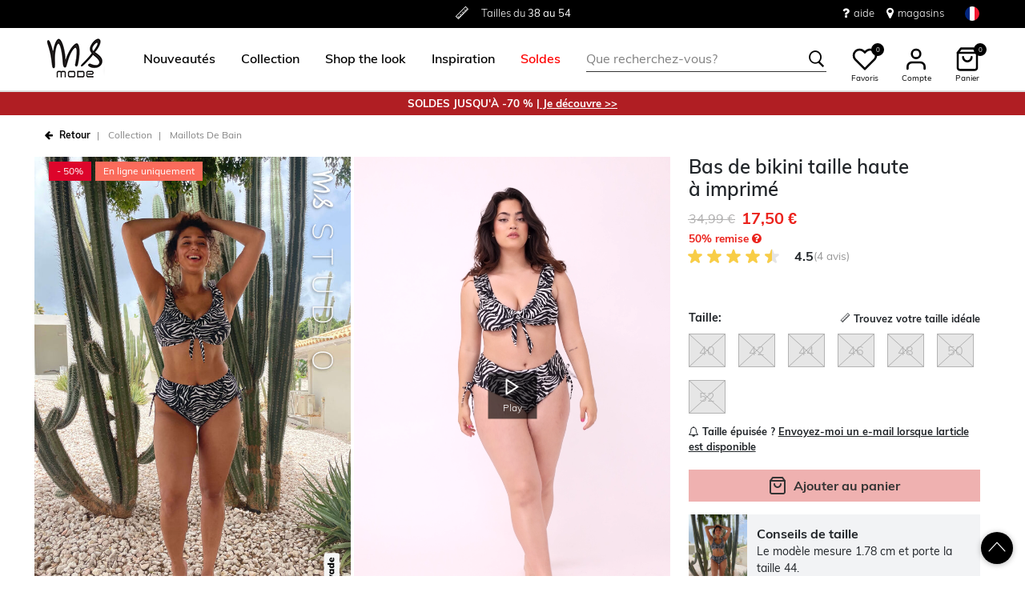

--- FILE ---
content_type: text/html;charset=UTF-8
request_url: https://www.msmode.fr/bas-de-bikini-taille-haute-a-imprime-R80026004.html?dwvar_R80026004_color=002&gid=R80026002&quantity=1
body_size: 27197
content:
<!DOCTYPE html>
<html lang="fr">
<head>



<meta charset=UTF-8>
<meta http-equiv="x-ua-compatible" content="ie=edge">
<meta name="viewport" content="width=device-width, initial-scale=1">




    

    

    
        
            
        
    

	
	

    


<title>Femmes Bas de bikini taille haute à imprimé  | MS Mode</title>




    

    
        
            
        
    

<meta name="description" content="Vous recherchez les Maillots de bain MS Mode pour femme? Bas de bikini taille haute à imprimé en couleur  peut être parfaitement combiné avec les dernières tendances. Découvrez notre collection en ligne! | MS Mode"/>







    

    

    
        <link rel="canonical" href="https://www.msmode.fr/bas-de-bikini-taille-haute-a-imprime-R80026002.html"/>
    

    
        
        <link rel="alternate" hreflang="nl-nl" href="https://www.msmode.nl/high-waisted-bikini-broekje-met-print-R80026004.html?gid=R80026002&amp;quantity=1&amp;dwvar_R80026004_color=002" />
        
        <link rel="alternate" hreflang="fr-fr" href="https://www.msmode.fr/bas-de-bikini-taille-haute-a-imprime-R80026004.html?gid=R80026002&amp;quantity=1&amp;dwvar_R80026004_color=002" />
        
        <link rel="alternate" hreflang="de-de" href="https://www.msmode.de/hoch-geschnittenes-bikini-unterteil-mit-print-R80026004.html?gid=R80026002&amp;quantity=1&amp;dwvar_R80026004_color=002" />
        
        <link rel="alternate" hreflang="nl-be" href="https://www.msmode.be/high-waisted-bikini-broekje-met-print-R80026004.html?gid=R80026002&amp;quantity=1&amp;dwvar_R80026004_color=002" />
        
        <link rel="alternate" hreflang="es-es" href="https://www.msmode.es/braguita-de-bikini-de-talle-alto-con-estampado-R80026004.html?gid=R80026002&amp;quantity=1&amp;dwvar_R80026004_color=002" />
        
        <link rel="alternate" hreflang="fr-be" href="https://www.msmode.be/fr/bas-de-bikini-taille-haute-a-imprime-R80026004.html?gid=R80026002&amp;quantity=1&amp;dwvar_R80026004_color=002" />
        
        <link rel="alternate" hreflang="fr-lu" href="https://www.msmode.lu/bas-de-bikini-taille-haute-a-imprime-R80026004.html?gid=R80026002&amp;quantity=1&amp;dwvar_R80026004_color=002" />
        
        <link rel="alternate" hreflang="x-default" href="https://www.msmode.fr/high-waisted-bikini-broekje-met-print-R80026004.html?gid=R80026002&amp;quantity=1&amp;dwvar_R80026004_color=002" />
        
    



    <meta name="google-site-verification" content="LKEIlUBeWT1GejxAT5CUOxwyCQ7B8juH7-U_hOQWeb4" />



    <meta name="facebook-domain-verification" content="null" />



    





    
        <script>(function(){function t(t,e,r){if("cookie"===t)
                {var n=document.cookie.split(";");for(var o=0;o<n.length;o++)
                {var i=n[o].split("=");if(i[0].trim()===e)return i[1]}}else 
                if("localStorage"===t)return localStorage.getItem(e);else if("jsVariable"===t)
                return window[e];else console.warn("invalid uid source",t)}function e(e,r,n)
                {var o=document.createElement("script");o.async=!0,o.src=r,e.insertBefore(o,n)}
                function r(r,n,o,i,a){var c,s=!1;try{var u=navigator.userAgent,
                f=/Version\/([0-9\._]+)(.*Mobile)?.*Safari.*/.exec(u);f&&parseFloat(f[1])>=16.4&&(c=t(o,i,""),s=!0)}
                catch(t){console.error(t)}var l=window[a]=window[a]||[];l.push(
                    {"gtm.start":(new Date).getTime(),event:"gtm.js"});var g=r+"/script.js?id="+n+
                    (s?"&enableCK=true":"")+(c?"&mcookie="+encodeURIComponent(c):""),
                    d=document.getElementsByTagName("script")[0];e(d.parentNode,g,d)}
                    r('https://tagging.msmode.fr',"GTM-PWH4SBZ","cookie","_taggingmk","dataLayer")})();</script>
        <script id="adPageUserScript" defer src="https://tagging.msmode.fr/user-data-minified.js"></script>

        
            <script id="adPageVisitorScript" defer src="https://tagging.msmode.fr/visitor-identity.js"></script>
        
    

    <script>
        window.dataLayer = window.dataLayer || [];
    </script>





<link rel="apple-touch-icon" href="/on/demandware.static/Sites-MSMode-Site/-/default/dw492faf2b/images/favicons/apple-touch-icon.png" sizes="180x180" >
<link rel="icon" type="image/png" href="/on/demandware.static/Sites-MSMode-Site/-/default/dwe4edea63/images/favicons/favicon-32x32.png" sizes="32x32" >
<link rel="icon" type="image/png" href="/on/demandware.static/Sites-MSMode-Site/-/default/dw0d8391e4/images/favicons/favicon-16x16.png" sizes="16x16" >
<link rel="icon" type="image/png" href="/on/demandware.static/Sites-MSMode-Site/-/default/dw3d6c190d/images/favicons/favicon-196x196.png" sizes="196x196" />
<link rel="icon" type="image/png" href="/on/demandware.static/Sites-MSMode-Site/-/default/dw4497afc4/images/favicons/favicon-96x96.png" sizes="96x96" />
<link rel="icon" type="image/png" href="/on/demandware.static/Sites-MSMode-Site/-/default/dw569974b9/images/favicons/favicon-128.png" sizes="128x128" />
<link rel="mask-icon" href="/on/demandware.static/Sites-MSMode-Site/-/default/dw8c4b2338/images/favicons/safari-pinned-tab.svg" color="#5bbad5">
<link rel="manifest" href="/on/demandware.static/Sites-MSMode-Site/-/default/dw6ef78b3f/images/favicons/site.webmanifest">
<link rel="icon" type="image/x-icon" href="/on/demandware.static/Sites-MSMode-Site/-/default/dwd3bbbb3c/images/favicons/favicon.ico">
<meta name="msapplication-TileColor" content="#000000">
<meta name="theme-color" content="#ffffff">



<link rel="preload" href="/on/demandware.static/Sites-MSMode-Site/-/fr_FR/v1768832009418/fonts/muli-v11-latin-regular.woff2" as="font" type="font/woff2" crossorigin>


<link rel="stylesheet" href="/on/demandware.static/Sites-MSMode-Site/-/fr_FR/v1768832009418/css/global.css" />

<link rel="stylesheet" href="/on/demandware.static/Sites-MSMode-Site/-/fr_FR/v1768832009418/css/globalAsync.css" media="print" onload="this.media='all'">



    <link rel="stylesheet" href="/on/demandware.static/Sites-MSMode-Site/-/fr_FR/v1768832009418/css/product/detail.css"  />









<script type="text/javascript">//<!--
/* <![CDATA[ (head-active_data.js) */
var dw = (window.dw || {});
dw.ac = {
    _analytics: null,
    _events: [],
    _category: "",
    _searchData: "",
    _anact: "",
    _anact_nohit_tag: "",
    _analytics_enabled: "true",
    _timeZone: "Europe/Amsterdam",
    _capture: function(configs) {
        if (Object.prototype.toString.call(configs) === "[object Array]") {
            configs.forEach(captureObject);
            return;
        }
        dw.ac._events.push(configs);
    },
	capture: function() { 
		dw.ac._capture(arguments);
		// send to CQ as well:
		if (window.CQuotient) {
			window.CQuotient.trackEventsFromAC(arguments);
		}
	},
    EV_PRD_SEARCHHIT: "searchhit",
    EV_PRD_DETAIL: "detail",
    EV_PRD_RECOMMENDATION: "recommendation",
    EV_PRD_SETPRODUCT: "setproduct",
    applyContext: function(context) {
        if (typeof context === "object" && context.hasOwnProperty("category")) {
        	dw.ac._category = context.category;
        }
        if (typeof context === "object" && context.hasOwnProperty("searchData")) {
        	dw.ac._searchData = context.searchData;
        }
    },
    setDWAnalytics: function(analytics) {
        dw.ac._analytics = analytics;
    },
    eventsIsEmpty: function() {
        return 0 == dw.ac._events.length;
    }
};
/* ]]> */
// -->
</script>
<script type="text/javascript">//<!--
/* <![CDATA[ (head-cquotient.js) */
var CQuotient = window.CQuotient = {};
CQuotient.clientId = 'bbpv-MSMode';
CQuotient.realm = 'BBPV';
CQuotient.siteId = 'MSMode';
CQuotient.instanceType = 'prd';
CQuotient.locale = 'fr_FR';
CQuotient.fbPixelId = '__UNKNOWN__';
CQuotient.activities = [];
CQuotient.cqcid='';
CQuotient.cquid='';
CQuotient.cqeid='';
CQuotient.cqlid='';
CQuotient.apiHost='api.cquotient.com';
/* Turn this on to test against Staging Einstein */
/* CQuotient.useTest= true; */
CQuotient.useTest = ('true' === 'false');
CQuotient.initFromCookies = function () {
	var ca = document.cookie.split(';');
	for(var i=0;i < ca.length;i++) {
	  var c = ca[i];
	  while (c.charAt(0)==' ') c = c.substring(1,c.length);
	  if (c.indexOf('cqcid=') == 0) {
		CQuotient.cqcid=c.substring('cqcid='.length,c.length);
	  } else if (c.indexOf('cquid=') == 0) {
		  var value = c.substring('cquid='.length,c.length);
		  if (value) {
		  	var split_value = value.split("|", 3);
		  	if (split_value.length > 0) {
			  CQuotient.cquid=split_value[0];
		  	}
		  	if (split_value.length > 1) {
			  CQuotient.cqeid=split_value[1];
		  	}
		  	if (split_value.length > 2) {
			  CQuotient.cqlid=split_value[2];
		  	}
		  }
	  }
	}
}
CQuotient.getCQCookieId = function () {
	if(window.CQuotient.cqcid == '')
		window.CQuotient.initFromCookies();
	return window.CQuotient.cqcid;
};
CQuotient.getCQUserId = function () {
	if(window.CQuotient.cquid == '')
		window.CQuotient.initFromCookies();
	return window.CQuotient.cquid;
};
CQuotient.getCQHashedEmail = function () {
	if(window.CQuotient.cqeid == '')
		window.CQuotient.initFromCookies();
	return window.CQuotient.cqeid;
};
CQuotient.getCQHashedLogin = function () {
	if(window.CQuotient.cqlid == '')
		window.CQuotient.initFromCookies();
	return window.CQuotient.cqlid;
};
CQuotient.trackEventsFromAC = function (/* Object or Array */ events) {
try {
	if (Object.prototype.toString.call(events) === "[object Array]") {
		events.forEach(_trackASingleCQEvent);
	} else {
		CQuotient._trackASingleCQEvent(events);
	}
} catch(err) {}
};
CQuotient._trackASingleCQEvent = function ( /* Object */ event) {
	if (event && event.id) {
		if (event.type === dw.ac.EV_PRD_DETAIL) {
			CQuotient.trackViewProduct( {id:'', alt_id: event.id, type: 'raw_sku'} );
		} // not handling the other dw.ac.* events currently
	}
};
CQuotient.trackViewProduct = function(/* Object */ cqParamData){
	var cq_params = {};
	cq_params.cookieId = CQuotient.getCQCookieId();
	cq_params.userId = CQuotient.getCQUserId();
	cq_params.emailId = CQuotient.getCQHashedEmail();
	cq_params.loginId = CQuotient.getCQHashedLogin();
	cq_params.product = cqParamData.product;
	cq_params.realm = cqParamData.realm;
	cq_params.siteId = cqParamData.siteId;
	cq_params.instanceType = cqParamData.instanceType;
	cq_params.locale = CQuotient.locale;
	
	if(CQuotient.sendActivity) {
		CQuotient.sendActivity(CQuotient.clientId, 'viewProduct', cq_params);
	} else {
		CQuotient.activities.push({activityType: 'viewProduct', parameters: cq_params});
	}
};
/* ]]> */
// -->
</script>



<script type="application/ld+json">
	{
		"@context": "http://schema.org",
		"@type":  "Organization",
		"name" : "MS Mode® en ligne officiel",
		"alternateName" : "MS Mode",
		"url":  "https://www.msmode.fr/"
        
            ,"aggregateRating": {
            "@type": "AggregateRating",
                "worstRating": "1",
                "bestRating": "5",
                "ratingValue": 4.65,
                "ratingCount": 7185
            }
        
	}
</script>




</head>
<body>
<div class="page" data-action="Product-Show" data-querystring="dwvar_R80026004_color=002&amp;gid=R80026002&amp;pid=R80026004&amp;quantity=1">

<header class="autohide sticky-header">
    <div class="header-banner">
    <div class="container">
        <div class="content">
            <div class="header-banner-container" >
                
	 


	<div class="html-slot-container">
    
        
            <div class="header-promotion usp-slider">
    <div>
        <a href="https://www.msmode.fr/service/delivery.html"><i class="icon-delivery"> </i> <span>Livraison <strong>gratuite</strong> à partir de €30 </span></a>
    </div>
    <div>
       <i class="icon-ruler"> </i> <span>Tailles du <strong>38 au 54</strong></span>
    </div>
    <div>
       <a href="https://www.msmode.fr/service/returns.html"><i class="icon-return"></i><span>Retour <strong>gratuit en magasin  </strong></span></a>
    </div>
</div>
<div class="header-top-links">
    <a href="https://www.msmode.fr/service/customerservice.html" style="margin-right:15px"> <i class="fa fa-question" style="margin-right:5px;font-size:16px"></i> </i> aide</a>
    <a href="https://www.msmode.fr/magasins"> <i class="fa fa-map-marker" style="margin-right:5px;font-size:16px"> </i> magasins </a>
</div>
        
    
</div>
 
	
            </div>
            <div>
              
                <div class="country-selector country-selector-desktop hidden-sm-down" data-url="/on/demandware.store/Sites-MSMode-Site/fr_FR/Page-SetLocale" tabindex="0">
                    <button class="btn gtm-usp-bar-country-selector" 
                        id="countrySelectorHeader" 
                        data-toggle="modal" 
                        data-target="#countrySelectorModal"
                        aria-haspopup="true" 
                        aria-expanded="false"
                        aria-label="S&eacute;lectionnez votre pays et votre langue"
                        data-additional-tracking-details="usp_bar_country_selector_click"
                        type="button">
                        <i class="flag-icon flag-icon-squared flag-icon-fr"></i>
                    </button>
                </div>
                <div class="modal fade country-selector-modal header-modal" data-url="/on/demandware.store/Sites-MSMode-Site/fr_FR/Page-GetLocales"
                    id="countrySelectorModal" tabindex="-1" role="dialog" aria-modal="true" aria-labelledby="countrySelectorModal">
                    <div class="modal-dialog" role="document">
                        <div class="modal-content">
                            <div class="modal-header pb-0">
                                <button type="button" class="close" data-dismiss="modal" aria-label="Close"><span aria-hidden="true">&times;</span></button>
                            </div>
                            <div class="modal-body">
                            </div>
                        </div>
                    </div>
                </div>
              
            </div>
        </div>
    </div>
</div>
 
    <nav class="main-nav" role="navigation">
        <div class="header">
            <div class="header-top container d-flex justify-content-between align-items-center">
                <div class="navbar-header-mobile">
                    <button class="navbar-toggler d-lg-none" type="button" aria-controls="sg-navbar-collapse" aria-expanded="false" aria-label="Toggle navigation">
                        <span class="ms-hamburger"></span>
                    </button>
                </div>
                <div class="navbar-header brand" itemprop="brand" itemscope itemtype="http://schema.org/Brand" >
                   <a class="logo-home" href="https://www.msmode.fr/" title="MS Mode Accueil"
                        itemprop=URL>
                        <img src="/on/demandware.static/-/Sites/default/dwc43e0cfc/logo/logo-ms.png" alt="MS Mode" 
                            itemprop=logo
                            width="75" height="55"
                        />
                    </a>
                </div>
                <div class="main-menu navbar-toggleable-md menu-toggleable-left multilevel-dropdown d-lg-block" id="sg-navbar-collapse">
                    <nav class="navbar navbar-expand-lg bg-inverse col-12">
    <div class="close-menu clearfix d-lg-none">
        <a class="logo-home" href="/" title="MS Mode Accueil">
            <img src="/on/demandware.static/-/Sites/default/dwc43e0cfc/logo/logo-ms.png" alt="MS Mode" />
        </a>
    </div>
    <div class="nav-wrapper w-100">
        <div class="site-search-nav d-lg-none">
            <input class="form-control js-search-placeholder search-placeholder-input bottom-border-only"
                    type="search"
                    value=""
                    placeholder="Que recherchez-vous?">
            <button type="submit" name="search-button" class="icon-search" aria-label="Rechercher ces mots-cl&eacute;s"></button>
        </div>
        <div class="menu-group">
            <ul class="nav navbar-nav ms-menu" role="menu">
                
	 


	
    
        <li class="nav-item dropdown" role="menuitem"> 
                               <a  class="nav-link dropdown-toggle" role="button" aria-haspopup="true" aria-expanded="false" href="https://www.msmode.fr/nouveau/">
                                    <span>
                                        Nouveautés
                                    </span>
                                </a>


                            </li>
    
        <li class="nav-item dropdown" role="menuitem">
   <a class="nav-link dropdown-toggle" role="button" data-toggle="dropdown" aria-haspopup="true" aria-expanded="false"
      href="https://www.msmode.fr/collection/">
   <span>
   Collection
   </span>
   </a>
   <div class="sub-menu js-sub-menu">
      <div class="sub-menu-inner">
         <a class="ms-back" href="">Retourner</a>
         <div class="ms-menu-links">
            <nav>
               <h2>Offres</h2>
               <ul>
                  <li><a href="https://www.msmode.fr/member.html" style="color: #d37f89;">Devenir Member : -10 €</a></li>
               </ul>
            </nav>
            <nav class="d-none d-md-block pt-3">
               <h2>Tendance</h2>
               <ul>
                  <li><a href="https://www.msmode.fr/collection/articles-preferes/">Articles populaires</a></li>
                 <li><a href="https://www.msmode.fr/collection/tricots/">Tricots</a></li>
                  <li><a href="https://www.msmode.fr/collection/pulls-et-gilets/">Chemisiers</a></li>
                  <li><a href="https://www.msmode.fr/collection/vestes/vestes/">Vestes</a></li>
                  <li><a href="https://www.msmode.fr/brown/">Trend: Chocolate Brown</a></li>
               </ul>
            </nav>
         </div>
         <nav class="ms-menu-links double-column">
            <h2>Achetez par article</h2>
            <ul>
                <li><a href="https://www.msmode.fr/collection/">Tout afficher </a></li>
                <li><a href="https://www.msmode.fr/collection/hauts-et-t-shirts/">Hauts &amp; T-shirts</a></li>
                <li><a href="https://www.msmode.fr/collection/chemisiers/">Chemisiers</a></li>
                <li><a href="https://www.msmode.fr/collection/vestes/">Manteaux</a></li>
                <li><a href="https://www.msmode.fr/collection/robes-et-jupes/">Robes &amp; jupes</a></li>
                <li><a href="https://www.msmode.fr/collection/pantalons/">Pantalons</a></li>
                <li><a href="https://www.msmode.fr/collection/pulls-et-gilets/">Pulls &amp; gilets </a></li>
                <li><a href="https://www.msmode.fr/collection/jeans/">Jeans</a></li>
                <li><a href="https://www.msmode.fr/collection/blazers/">Blazers</a></li>
                <li><a href="https://www.msmode.fr/collection/gilets/">Gilets</a></li>
                <li><a href="https://www.msmode.fr/collection/costumes/">Costumes</a></li>
                <li><a href="https://www.msmode.fr/collection/leggings-et-treggings/">Leggings &amp; Treggings</a></li>
                <li><a href="https://www.msmode.fr/collection/robes-et-jupes/jupe-short/">Jupe-short</a></li>
                <li><a href="https://www.msmode.fr/collection/shorts-et-pantacourts/">Shorts &amp; pantacourt</a></li>
                <li><a href="https://www.msmode.fr/collection/accessoires/">Accessoires</a></li>
                <li><a href="https://www.msmode.fr/collection/les-meilleurs-basiques/">Meilleurs basics</a></li>
                <li><a href="https://www.msmode.fr/collection/accessoires/echarpes/">Echarpes</a></li>
                <li><a href="https://www.msmode.fr/collection/accessoires/collants/">Collants</a></li>
<li><a href="https://www.msmode.fr/soldes-fr/" style="color:red;">Soldes</a></li>
            </ul>
         </nav>
         <nav class="ms-menu-links d-block d-md-none" aria-hidden="true">
            <h2>Tendance</h2>
            <ul>
                  <li><a href="https://www.msmode.fr/collection/articles-preferes/">Articles populaires</a></li>
            <li><a href="https://www.msmode.fr/collection/tricots/">Tricots</a></li>
                  <li><a href="https://www.msmode.fr/collection/pulls-et-gilets/">Chemisiers</a></li>
                  <li><a href="https://www.msmode.fr/collection/vestes/vestes/">Vestes</a></li>
                  <li><a href="https://www.msmode.fr/brown/">Trend: Chocolate Brown</a></li>
            </ul>
         </nav>
      </div>
   </div>
</li>
    
        <li class="nav-item dropdown" role="menuitem"> 
                                     <a  class="nav-link dropdown-toggle" role="button" aria-haspopup="true" aria-expanded="false" href="https://www.msmode.fr/shop-the-look/"  style="color:black">
                                          <span>  
                                             Shop the look
                                          </span>
                                </a>
                            </li>
    
        <li class="nav-item dropdown" role="menuitem">
    <a class="nav-link dropdown-toggle" role="button" data-toggle="dropdown" aria-haspopup="true" aria-expanded="false" href="https://www.msmode.fr/inspiration.html">
    <span>
    Inspiration
    </span>
    </a>
    <div class="sub-menu js-sub-menu">
        <div class="sub-menu-inner">
            <a class="ms-back" href="">Retourner</a>
            <nav class="ms-menu-links">
                <h2><a href="https://www.msmode.fr/inspiration.html">Conseils et tendances</a></h2>
                <ul>
                  <li><a href="https://www.msmode.fr/pinkribbon.html">We support Ruban Rose</a></li>
                    <li><a href="https://www.msmode.fr/on/demandware.store/Sites-MSMode-Site/fr_FR/Page-Show?cid=inspiration-jeansguide2">Le guide des jeans MS Mode</a></li>
                    <li><a href="https://www.msmode.fr/shop-the-look/">Shop the look</a></li>
                  <li><a href="https://www.msmode.fr/inspiration-morewaystowear.html">More ways to wear</a></li>
                    <li><a href="https://www.msmode.fr/washingtips.html">Conseils pour laver les jeans</a></li>
                    <li><a href="https://www.msmode.fr/inspiration.html"><u>Tout lire&gt; </u></a></li>
                </ul>
            </nav>
            <nav class="ms-menu-links">
                <h2><a href="https://www.msmode.fr/inspiration.html">Les blogs les plus lus</a></h2>
                <ul>
                    <li><a href="https://www.msmode.fr/inspiration-trendblog.html">Style de la nouvelle saison</a></li>
                    <li><a href="https://www.msmode.fr/inspiration-realityisrich2.html">Reality is rich</a></li>
                    <li><a href="https://www.msmode.fr/inspiration-darkdaysboldcolors.html">Jours sombres, couleurs vives</a></li>
                    <li><a href="https://www.msmode.fr/inspiration-dressguide2.html">Guide des robes de soirée</a></li>
                    <li><a href="https://www.msmode.fr/inspiration.html"><u>Tout lire&gt; </u></a></li>
                </ul>
            </nav>
            <nav class="ms-menu-links">
                <h2><a href="https://www.msmode.fr/brandpage.html">Marques</a></h2>
                <ul>
                    <li><a href="https://www.msmode.fr/collection/ms-collection/">MS Collection</a></li>
                    <li><a href="https://www.msmode.fr/collection/fstvl/">FSTVL</a></li>
                    <li><a href="https://www.msmode.fr/collection/love-your-denim/">Love Your Denim</a></li>
                </ul>
            </nav>
        </div>
    </div>
</li>
    
        <li class="nav-item dropdown" role="menuitem"> 
                                     <a  class="nav-link dropdown-toggle" role="button" aria-haspopup="true" aria-expanded="false" href="https://www.msmode.fr/soldes-fr/"  style="color:red">
                                         <span>
                                      Soldes
                                         </span>
                                </a>
                            </li>
    

 
	
            </ul>
        </div>
        <div class="menu-footer d-lg-none" role="menu">
            <nav role="menuitem">
    <ul class="menu-footer-list">
        <li class="nav-item">
                <a href="https://www.msmode.fr/magasins" aria-label="Trouver un magasin">
                    <span class="icon-map-pin" aria-hidden="true"></span>
                    <span class="user-message">Trouver un magasin</span>
                </a>
        </li>

        <li class="nav-item">
            <a href="/service/customerservice.html" aria-label="Service client&egrave;le">
                <i class="icon-question-round" aria-hidden="true"></i>
                <span class="user-message">Service client&egrave;le</span>
            </a>
        </li>

        <li class="nav-item-group">
            <ul class="nav-inline-group d-flex">
                <li class="nav-item">
                    <a href="/about-us/about-us.html" aria-label="&Agrave; propos">
                        <span>&Agrave; propos</span>
                    </a>
                </li>

                <li class="nav-item">
                    <div class="country-selector country-selector-mobile" data-url="/on/demandware.store/Sites-MSMode-Site/fr_FR/Page-SetLocale">
                        <button class="btn" 
                                id="countrySelectorFooter" 
                                data-toggle="modal" 
                                data-target="#countrySelectorModal"
                                aria-haspopup="true" 
                                aria-expanded="false"
                                data-backdrop="false"
                                aria-label="S&eacute;lectionnez votre pays et votre langue"
                                type="button">
                            <i class="flag-icon flag-icon-squared flag-icon-fr"></i>
                        </button>
                    </div>
                </li>
            </ul>
        </li>
    </ul>
</nav>

        </div>
    </div>
</nav>

                </div>
                <div class="navbar-header search hidden-md-down">
                    <div class="site-search">
	<form role="search"
          action="/recherche"
          method="get"
          name="simpleSearch">
        <input class="form-control search-field bottom-border-only"
               type="search"
               name="q"
               value=""
               autocomplete="off"
               placeholder="Que recherchez-vous?"
               role="combobox"
               aria-describedby="search-assistive-text"
               aria-haspopup="listbox"
               aria-owns="search-results"
               aria-expanded="false"
               aria-autocomplete="list"
               aria-controls="search-results"
               aria-label="Veuillez saisir le mot-cl&eacute; correspondant &agrave; votre recherche ou le code de l&rsquo;article" />
        <button type="reset" name="reset-button" class="icon-cross reset-button d-none" aria-label="Veuillez saisir &agrave; nouveau les termes de la recherche"></button>
        <button type="submit" name="search-button" class="icon-search" aria-label="Rechercher ces mots-cl&eacute;s"></button>
        <div class="suggestions-wrapper" data-url="/on/demandware.store/Sites-MSMode-Site/fr_FR/SearchServices-GetSuggestions?q="></div>
        <input type="hidden" value="fr_FR" name="lang">
	</form>
  <button name="close-search-button" class="icon-arrow-left close-search-button" aria-label="Rechercher ces mots-cl&eacute;s"></button>
</div>

                </div>
                <div class="navbar-header user-links">
                    <button type="button" class="btn user-link-button js-search-placeholder search-placeholder-icon d-lg-none" aria-label="Rechercher ces mots-cl&eacute;s">
                        <span class="header-icon icon-search"></span>
                    </button>
                    
                        <div class="wishlist header-icon-with-label" data-url="/on/demandware.store/Sites-MSMode-Site/fr_FR/Wishlist-List">
    <a href="/liste-de-souhaits" role="button" aria-label="" class="wishlist-header-link" title="Voir">
        
        <svg class="header-icon heart" viewBox="0 0 24 24"> 
            <path d="M20.84 4.61012C20.3292 4.09912 19.7228 3.69376 19.0554 3.4172C18.3879 3.14064 17.6725 2.99829 16.95 2.99829C16.2275 2.99829 15.5121 3.14064 14.8446 3.4172C14.1772 3.69376 13.5708 4.09912 13.06 4.61012L12 5.67012L10.94 4.61012C9.9083 3.57842 8.50903 2.99883 7.05 2.99883C5.59096 2.99883 4.19169 3.57842 3.16 4.61012C2.1283 5.64181 1.54871 7.04108 1.54871 8.50012C1.54871 9.95915 2.1283 11.3584 3.16 12.3901L4.22 13.4501L12 21.2301L19.78 13.4501L20.84 12.3901C21.351 11.8794 21.7563 11.2729 22.0329 10.6055C22.3095 9.93801 22.4518 9.2226 22.4518 8.50012C22.4518 7.77763 22.3095 7.06222 22.0329 6.39476C21.7563 5.7273 21.351 5.12087 20.84 4.61012V4.61012Z" stroke="black" fill="white" stroke-width="2" stroke-linecap="round" stroke-linejoin="round"/>
        </svg>
        <span class="wishlist-quantity" data-item-number="0">
            0
        </span>
    </a>
    <span class="header-icon-label">Favoris</span>
</div>

                    
                    


    <div class="user user-desktop">
        <div class="header-icon-with-label">
            <svg class="header-icon profile" viewBox="0 0 24 24"> 
                <path d="M20 21V19C20 17.9391 19.5786 16.9217 18.8284 16.1716C18.0783 15.4214 17.0609 15 16 15H8C6.93913 15 5.92172 15.4214 5.17157 16.1716C4.42143 16.9217 4 17.9391 4 19V21" stroke="black" stroke-width="2" stroke-linecap="round" stroke-linejoin="round"/>
                <path d="M12 11C14.2091 11 16 9.20914 16 7C16 4.79086 14.2091 3 12 3C9.79086 3 8 4.79086 8 7C8 9.20914 9.79086 11 12 11Z" stroke="black" stroke-width="2" stroke-linecap="round" stroke-linejoin="round"/>
            </svg>
            <span class="header-icon-label">Compte</span>
        </div>

        <div class="popover popover-bottom popover-logged-out text-center">
            <button 
                class="btn button-cta-black js-button-login"
                title="Connexion">
                Connexion
            </button>

            <button 
                class="btn button-cta-white js-button-register"
                role="button"
                title="Devenez Member!">
                Devenez Member!
            </button>
            
                <a href="/member.html" aria-label="member info" > 
                        Member info
                </a>
            
        </div>
    </div>




    <div id="loginSidebar" class="auth-sidebar common-sidebar" data-url="/on/demandware.store/Sites-MSMode-Site/fr_FR/Login-LoginFormPopup?rurl=" data-loaded="false" role="dialog" aria-modal="true" aria-hidden="true">
        <button class="close js-close" aria-label="Close">
            <span class="icon-cross" aria-hidden="true"></span>
        </button>
        <div class="sidebar-content">
            
        </div>
    </div>

    <div id="registerSidebar" class="auth-sidebar common-sidebar" data-url="/on/demandware.store/Sites-MSMode-Site/fr_FR/Login-RegisterFormPopup?rurl=" data-loaded="false" role="dialog" aria-modal="true" aria-hidden="true">
       <button class="back js-back" aria-label="Back">
            <img class="pb-2" src="/on/demandware.static/Sites-MSMode-Site/-/default/dwfac7190a/images/icons/Arrows.svg" alt="Retour" />
        </button>
        <button class="close js-close pt-1" aria-label="Close">
            <span class="icon-cross" aria-hidden="true"></span>
        </button>
        <div class="sidebar-content">
            
        </div>
    </div>

    <div id="passwordSidebar" class="auth-sidebar common-sidebar" role="dialog" aria-modal="true" aria-hidden="true">
    <button class="back js-back" aria-label="Back">
        <img class="pb-2" src="/on/demandware.static/Sites-MSMode-Site/-/default/dwfac7190a/images/icons/Arrows.svg" alt="Retour" />
    </button>
    <button class="close js-close pt-1" aria-label="Close">
        <span class="icon-cross" aria-hidden="true"></span>
    </button>            
    <div class="common-sidebar-content">
        <div class="row justify-content-center">
            <div class="col-12">
                <div class="card">
                    <div class="card-header">
                        <h2 class="card-header-custom text-center"> Mot de passe oubli&eacute; ? </h2>
                        


                    </div>
                    <hr class="devider-line"/>
                    <div class="card-body pt-0">
                        
<form class="reset-password-form" action="/on/demandware.store/Sites-MSMode-Site/fr_FR/Account-PasswordResetDialogForm?mobile=&amp;rurl=" method="POST" name="email-form" id="email-form">
    <div class="request-password-body">
        
    
    <div class="content-asset"><!-- dwMarker="content" dwContentID="b9a67c901b5053b2eaf5789c74" -->
        Entrez l'adresse e-mail associée à votre compte MS Mode. Vous recevrez un e-mail dans les minutes qui suivent avec un lien pour réinitialiser votre mot de passe. Ce lien est valable pendant 30 minutes et expirera lorsque vous saisirez à nouveau votre adresse e-mail ici.
    </div> <!-- End content-asset -->



        <div class="form-group required mt-2">
            <label class="form-control-label" for="reset-password-email">
                E-mail
            </label>
            <input
                id="reset-password-email"
                type="email"
                class="form-control reset-password-email"
                name="loginEmail"
                aria-describedby="emailHelp"
                placeholder="E-mail"
                required
                aria-label="required"
                data-cs-mask>
            <div class="invalid-feedback" role="alert" aria-live="polite"></div>
        </div>
    </div>
    <div class="send-email-btn">
        <button
            type="submit"
            id="submitEmailButton"
            class="btn btn-secondary btn-cta-color btn-block gtm-login-reset-password font-weight-bold"
            data-additional-tracking-details="login_reset_password_click">
            Recevoir un nouveau lien
        </button>
    </div>
</form>

                    </div>
                </div>
            </div>
        </div>
    </div>
</div>



<div class="minicart-sidebar common-sidebar">

</div>

                    <div class="minicart" data-action-url="/on/demandware.store/Sites-MSMode-Site/fr_FR/Cart-MiniCartShow">
                        <div class="minicart-total js-minicart header-icon-with-label" role="button">
    <a class="minicart-link" href="https://www.msmode.fr/mon-panier" title="0 articles dans le panier" aria-label="0 articles dans le panier" aria-haspopup="true">
        <svg class="header-icon minicart" viewBox="0 0 24 24"> 
            <path d="M6 2L3 6V20C3 20.5304 3.21071 21.0391 3.58579 21.4142C3.96086 21.7893 4.46957 22 5 22H19C19.5304 22 20.0391 21.7893 20.4142 21.4142C20.7893 21.0391 21 20.5304 21 20V6L18 2H6Z" stroke="black" stroke-width="2" stroke-linecap="round" stroke-linejoin="round"/>
            <path d="M3 6H21" stroke="black" stroke-width="2" stroke-linecap="round" stroke-linejoin="round"/>
            <path d="M16 10C16 11.0609 15.5786 12.0783 14.8284 12.8284C14.0783 13.5786 13.0609 14 12 14C10.9391 14 9.92172 13.5786 9.17157 12.8284C8.42143 12.0783 8 11.0609 8 10" stroke="black" stroke-width="2" stroke-linecap="round" stroke-linejoin="round"/>
        </svg>

        <span class="minicart-quantity">
            0
        </span>
    </a>
    <span class="header-icon-label">Panier</span>
</div>



                    </div>
                </div>
            </div>
            <div class="search-mobile d-lg-none">
                <div class="isOverlay">
                    <div class="site-search">
	<form role="search"
          action="/recherche"
          method="get"
          name="simpleSearch">
        <input class="form-control search-field bottom-border-only"
               type="search"
               name="q"
               value=""
               autocomplete="off"
               placeholder="Que recherchez-vous?"
               role="combobox"
               aria-describedby="search-assistive-text"
               aria-haspopup="listbox"
               aria-owns="search-results"
               aria-expanded="false"
               aria-autocomplete="list"
               aria-controls="search-results"
               aria-label="Veuillez saisir le mot-cl&eacute; correspondant &agrave; votre recherche ou le code de l&rsquo;article" />
        <button type="reset" name="reset-button" class="icon-cross reset-button d-none" aria-label="Veuillez saisir &agrave; nouveau les termes de la recherche"></button>
        <button type="submit" name="search-button" class="icon-search" aria-label="Rechercher ces mots-cl&eacute;s"></button>
        <div class="suggestions-wrapper" data-url="/on/demandware.store/Sites-MSMode-Site/fr_FR/SearchServices-GetSuggestions?q="></div>
        <input type="hidden" value="fr_FR" name="lang">
	</form>
  <button name="close-search-button" class="icon-arrow-left close-search-button" aria-label="Rechercher ces mots-cl&eacute;s"></button>
</div>

                </div>
            </div>
        </div>
    </nav>
    <div class="header-extra-container hide-on-sticky" data-page="">
        
	 


	<div class="html-slot-container">
    
        
            <div class="header-extra js-header-extra" style="font-size: 10pt; font-family:muli; background-color: #b01e23; ">
  <a href="https://www.msmode.fr/soldes-fr/"data-promoid="he" data-promoname="he-sale" data-promocreative="sale" data-promopos="1-1"><span style="color:white"><strong>SOLDES JUSQU'À -70 % |<u> Je découvre >></u></strong></font></span></a></div>
        
    
</div>
 
	
    </div>
</header>




<div role="main" id="maincontent">




    

    

    
<script type='application/ld+json'>
	{
    "@context": "http://schema.org/",
    "@type": "Product",
    "name": "Bas de bikini taille haute à imprimé",
    "mpn": "R80026002",
    "category": "Maillots de bain",
    "image": [
        "https://www.msmode.fr/on/demandware.static/-/Sites-msmode-master-catalog/default/dw626e11e4/R80026002_9.jpg",
        "https://www.msmode.fr/on/demandware.static/-/Sites-msmode-master-catalog/default/dw82918014/R80026002_1.png",
        "https://www.msmode.fr/on/demandware.static/-/Sites-msmode-master-catalog/default/dwe951e132/R80026002_5.png",
        "https://www.msmode.fr/on/demandware.static/-/Sites-msmode-master-catalog/default/dw38700337/R80026002_10.jpg",
        "https://www.msmode.fr/on/demandware.static/-/Sites-msmode-master-catalog/default/dwf4338869/R80026002_11.jpg",
        "https://www.msmode.fr/on/demandware.static/-/Sites-msmode-master-catalog/default/dwdc34af6c/R80026002_12.jpg",
        "https://www.msmode.fr/on/demandware.static/-/Sites-msmode-master-catalog/default/dw7393f5eb/R80026002_13.jpg"
    ],
    "description": "L’été est dans l’air ! Ce bas de bikini brésilien à taille haute mettra vos formes en valeur. Ce bas MS Studio est doublé et confectionné avec un tissu confortable.<br/>Coupe : ajustée <br/>Instructions de lavage : Rincer après la baignade. Lavage délicat à 30 degrés.",
    "sku": "R80026002",
    "brand": {
        "@type": "Thing",
        "name": "MS Mode"
    },
    "offers": {
        "@type": "Offer",
        "url": "https://www.msmode.fr/bas-de-bikini-taille-haute-a-imprime-R80026002.html",
        "priceCurrency": "EUR",
        "price": 17.5,
        "priceValidUntil": "2026-02-02",
        "itemCondition": "http://schema.org/NewCondition",
        "availability": "http://schema.org/OutOfStock",
        "seller": {
            "@type": "Organization",
            "name": "MS Mode"
        }
    },
    "gtin13": "8719243046585",
    "review": [
        {
            "@type": "Review",
            "author": {
                "@type": "Person",
                "name": "Guest"
            },
            "reviewBody": "rien, tout a été parfait",
            "datePublished": "2022-07-11",
            "reviewRating": {
                "@type": "Rating",
                "ratingValue": "5",
                "bestRating": 5,
                "worstRating": 1
            }
        }
    ],
    "aggregateRating": {
        "@type": "AggregateRating",
        "ratingValue": "5",
        "reviewCount": "1"
    }
}
</script>


    
    
    
    
    
    
    
    
    
    
    
    
    
    <!-- CQuotient Activity Tracking (viewProduct-cquotient.js) -->
<script type="text/javascript">//<!--
/* <![CDATA[ */
(function(){
	try {
		if(window.CQuotient) {
			var cq_params = {};
			cq_params.product = {
					id: 'R80026',
					sku: '',
					type: 'vgroup',
					alt_id: 'R80026002'
				};
			cq_params.realm = "BBPV";
			cq_params.siteId = "MSMode";
			cq_params.instanceType = "prd";
			window.CQuotient.trackViewProduct(cq_params);
		}
	} catch(err) {}
})();
/* ]]> */
// -->
</script>
<script type="text/javascript">//<!--
/* <![CDATA[ (viewProduct-active_data.js) */
dw.ac._capture({id: "R80026002", type: "detail"});
/* ]]> */
// -->
</script>

    
<div class="notification-container d-none" data-type="session" data-url="/on/demandware.store/Sites-MSMode-Site/fr_FR/Account-HasPromotions">
    <div class="notification-container-item">
        <a href="/memberdeals" class="notification-container-link p-3">
            <img src="/on/demandware.static/Sites-MSMode-Site/-/default/dw9b29dbea/images/icons/memberclub-alert.svg" alt="Votre bon de r&eacute;duction personnel vous attend dans votre panier">
            <span>
                Votre bon de r&eacute;duction personnel vous attend dans votre panier
            </span>
        </a>
        <button type="button" class="close px-2" aria-label="Close">
            <span aria-hidden="true">×</span>
        </button>
    </div>
</div>


    <div class="container product-detail product-main-detail product-wrapper" 
        data-pid="R80026002"
        data-recommendation-url="https://www.msmode.fr/on/demandware.store/Sites-MSMode-Site/fr_FR/Product-RenderCrossSell?crossSellBuyTheLookEnabled=true"
        data-cross-sell-buy-the-look-enabled="true">
        <div class="row">
            <div class="col-12">
                
                <div class="product-breadcrumb">
                    <script type="application/ld+json">
{
    "@context": "http://schema.org",
    "@type": "BreadcrumbList",
    "itemListElement": [
        
            {
                "@type": "ListItem",
                "position": 1, 
                "name": "Collection",
                "item": "https://www.msmode.fr/collection/"
            }
            ,
        
            {
                "@type": "ListItem",
                "position": 2, 
                "name": "Maillots de bain",
                "item": "https://www.msmode.fr/recherche?cgid=294"
            }
            
        
    ]
}
</script>

<div class="row">
    <div class="col" role="navigation" aria-label="Breadcrumb">
        <ol class="breadcrumb ">
            <li class="breadcrumb-item breadcrumb-back js-breadcrumb-back">
    <a href="#"
        role="button"
        title="Retour"
        class="gtm-back-button"
        data-fallback-url="/recherche?cgid=294"
        aria-label="Retour"
        data-additional-tracking-details="back_button_click">
            <i class="icon fa fa-solid fa-arrow-left"></i>Retour
    </a>
</li>

            
                <li class="breadcrumb-item">
                    <a href="https://www.msmode.fr/collection/" 
                        
                        >
                        Collection
                    </a>
                </li>
            
                <li class="breadcrumb-item">
                    <a href="https://www.msmode.fr/recherche?cgid=294" 
                         
                            aria-current="page"
                        
                        >
                        Maillots de bain
                    </a>
                </li>
            
        </ol>
    </div>
</div>

                </div>
            </div>
        </div>

        <div class="row">
            <div class="primary-images col-md-8">
                <div class="d-md-none w-100">
                    <!-- Product Images Carousel -->
                    
                    

    
<div id="pdpCarousel-R80026002" class="product-images-slider js-product-images-slider" 
    data-template-type="pdp" 
    data-custom-swipe-tracking="true"
    data-additional-tracking-details="product_detail_carousel_image_swipe">
    
    
    
        
            <a data-fancybox="gallery" href="https://www.msmode.fr/dw/image/v2/BBPV_PRD/on/demandware.static/-/Sites-msmode-master-catalog/default/dw626e11e4/R80026002_9.jpg?sw=634&amp;sh=951&amp;sm=fit&amp;sfrm=jpg" width="200" height="300" class='slider-item active'>
                <img src="https://www.msmode.fr/dw/image/v2/BBPV_PRD/on/demandware.static/-/Sites-msmode-master-catalog/default/dw626e11e4/R80026002_9.jpg?sw=634&amp;sh=951&amp;sm=fit&amp;sfrm=jpg" class="d-block img-fluid gtm-product-detail-carousel-image" alt="Bas de bikini taille haute &agrave; imprim&eacute; image number 0" itemprop="image" 
                    data-additional-tracking-details="product_detail_carousel_image_click"
                />
            </a>
        
    
        
            <a href="https://storage.googleapis.com/media.msmode.com/2022/06/LOOKBOOK_R80022002R80026002.mov" role="button" class='slider-item video js-control-video'>
                <video
                    class="lazyload img-fluid gtm-product-detail-carousel-video"
                    muted="muted"
                    loop="" 
                    playsinline="" 
                    webkit-playsinline=""
                    type="video/mp4"
                    data-src="https://storage.googleapis.com/media.msmode.com/2022/06/LOOKBOOK_R80022002R80026002.mov#t=0.1"
                    data-additional-tracking-details="product_detail_carousel_video_click">
                </video>
                <button class="btn control-video">
    <svg class="play-component play-icon" width="24" height="24" viewBox="0 -2 17 24" fill="none" xmlns="http://www.w3.org/2000/svg">
        <path d="M1.5 1L15.5 10L1.5 19V1Z" stroke="white" stroke-width="2" stroke-linecap="round" stroke-linejoin="round"/>
    </svg>
    <svg class="pause-component pause-icon" width="24" height="24" viewBox="0 0 24 24" fill="none" xmlns="http://www.w3.org/2000/svg">
        <path d="M10 4H6V20H10V4Z" stroke="white" stroke-width="2" stroke-linecap="round" stroke-linejoin="round"/>
        <path d="M18 4H14V20H18V4Z" stroke="white" stroke-width="2" stroke-linecap="round" stroke-linejoin="round"/>
    </svg> 

    <span class="play-component">
        Play
    </span>

    <span class="pause-component">
        Pause
    </span>
</button> 
            </a>
        
    
        
            <a data-fancybox="gallery" href="https://www.msmode.fr/dw/image/v2/BBPV_PRD/on/demandware.static/-/Sites-msmode-master-catalog/default/dw82918014/R80026002_1.jpg?sw=634&amp;sh=951&amp;sm=fit&amp;sfrm=png" width="200" height="300" class='slider-item '>
                <img src="https://www.msmode.fr/dw/image/v2/BBPV_PRD/on/demandware.static/-/Sites-msmode-master-catalog/default/dw82918014/R80026002_1.jpg?sw=634&amp;sh=951&amp;sm=fit&amp;sfrm=png" class="d-block img-fluid gtm-product-detail-carousel-image" alt="Bas de bikini taille haute &agrave; imprim&eacute; image number 2" itemprop="image" 
                    data-additional-tracking-details="product_detail_carousel_image_click"
                />
            </a>
        
    
        
            <a data-fancybox="gallery" href="https://www.msmode.fr/dw/image/v2/BBPV_PRD/on/demandware.static/-/Sites-msmode-master-catalog/default/dwe951e132/R80026002_5.jpg?sw=634&amp;sh=951&amp;sm=fit&amp;sfrm=png" width="200" height="300" class='slider-item '>
                <img src="https://www.msmode.fr/dw/image/v2/BBPV_PRD/on/demandware.static/-/Sites-msmode-master-catalog/default/dwe951e132/R80026002_5.jpg?sw=634&amp;sh=951&amp;sm=fit&amp;sfrm=png" class="d-block img-fluid gtm-product-detail-carousel-image" alt="Bas de bikini taille haute &agrave; imprim&eacute; image number 3" itemprop="image" 
                    data-additional-tracking-details="product_detail_carousel_image_click"
                />
            </a>
        
    
        
            <a data-fancybox="gallery" href="https://www.msmode.fr/dw/image/v2/BBPV_PRD/on/demandware.static/-/Sites-msmode-master-catalog/default/dw38700337/R80026002_10.jpg?sw=634&amp;sh=951&amp;sm=fit&amp;sfrm=jpg" width="200" height="300" class='slider-item '>
                <img src="https://www.msmode.fr/dw/image/v2/BBPV_PRD/on/demandware.static/-/Sites-msmode-master-catalog/default/dw38700337/R80026002_10.jpg?sw=634&amp;sh=951&amp;sm=fit&amp;sfrm=jpg" class="d-block img-fluid gtm-product-detail-carousel-image" alt="Bas de bikini taille haute &agrave; imprim&eacute; image number 4" itemprop="image" 
                    data-additional-tracking-details="product_detail_carousel_image_click"
                />
            </a>
        
    
        
            <a data-fancybox="gallery" href="https://www.msmode.fr/dw/image/v2/BBPV_PRD/on/demandware.static/-/Sites-msmode-master-catalog/default/dwf4338869/R80026002_11.jpg?sw=634&amp;sh=951&amp;sm=fit&amp;sfrm=jpg" width="200" height="300" class='slider-item '>
                <img src="https://www.msmode.fr/dw/image/v2/BBPV_PRD/on/demandware.static/-/Sites-msmode-master-catalog/default/dwf4338869/R80026002_11.jpg?sw=634&amp;sh=951&amp;sm=fit&amp;sfrm=jpg" class="d-block img-fluid gtm-product-detail-carousel-image" alt="Bas de bikini taille haute &agrave; imprim&eacute; image number 5" itemprop="image" 
                    data-additional-tracking-details="product_detail_carousel_image_click"
                />
            </a>
        
    
        
            <a data-fancybox="gallery" href="https://www.msmode.fr/dw/image/v2/BBPV_PRD/on/demandware.static/-/Sites-msmode-master-catalog/default/dwdc34af6c/R80026002_12.jpg?sw=634&amp;sh=951&amp;sm=fit&amp;sfrm=jpg" width="200" height="300" class='slider-item '>
                <img src="https://www.msmode.fr/dw/image/v2/BBPV_PRD/on/demandware.static/-/Sites-msmode-master-catalog/default/dwdc34af6c/R80026002_12.jpg?sw=634&amp;sh=951&amp;sm=fit&amp;sfrm=jpg" class="d-block img-fluid gtm-product-detail-carousel-image" alt="Bas de bikini taille haute &agrave; imprim&eacute; image number 6" itemprop="image" 
                    data-additional-tracking-details="product_detail_carousel_image_click"
                />
            </a>
        
    
        
            <a data-fancybox="gallery" href="https://www.msmode.fr/dw/image/v2/BBPV_PRD/on/demandware.static/-/Sites-msmode-master-catalog/default/dw7393f5eb/R80026002_13.jpg?sw=634&amp;sh=951&amp;sm=fit&amp;sfrm=jpg" width="200" height="300" class='slider-item '>
                <img src="https://www.msmode.fr/dw/image/v2/BBPV_PRD/on/demandware.static/-/Sites-msmode-master-catalog/default/dw7393f5eb/R80026002_13.jpg?sw=634&amp;sh=951&amp;sm=fit&amp;sfrm=jpg" class="d-block img-fluid gtm-product-detail-carousel-image" alt="Bas de bikini taille haute &agrave; imprim&eacute; image number 7" itemprop="image" 
                    data-additional-tracking-details="product_detail_carousel_image_click"
                />
            </a>
        
    
</div>

                </div>

                <div class="d-md-block d-none w-100">
                    <!-- New Images Layout -->
                    <div class="row justify-content-center image-layout">
     
     
    

    
        
        

        
            <div class="col-6">
        
                
                <a data-fancybox="gallery" href="https://www.msmode.fr/dw/image/v2/BBPV_PRD/on/demandware.static/-/Sites-msmode-master-catalog/default/dw626e11e4/R80026002_9.jpg?sw=634&amp;sh=951&amp;sm=fit&amp;sfrm=jpg">
                    <img src="https://www.msmode.fr/dw/image/v2/BBPV_PRD/on/demandware.static/-/Sites-msmode-master-catalog/default/dw626e11e4/R80026002_9.jpg?sw=634&amp;sh=951&amp;sm=fit&amp;sfrm=jpg" width="200" height="300" class="d-block img-fluid" alt="Bas de bikini taille haute &agrave; imprim&eacute; image 0" itemprop="image"
                        loading="eager" />
                </a>
            

            
        </div>
    
        
        

        
            <div class="col-6">
        
            
                <a href="https://storage.googleapis.com/media.msmode.com/2022/06/LOOKBOOK_R80022002R80026002.mov" role="button" class='video js-control-video'>
                    <video
                        class="lazyload"
                        muted="muted"
                        loop="" 
                        playsinline="" 
                        webkit-playsinline=""
                        type="video/mp4"
                        data-src="https://storage.googleapis.com/media.msmode.com/2022/06/LOOKBOOK_R80022002R80026002.mov">
                    </video>
                    <button class="btn control-video">
    <svg class="play-component play-icon" width="24" height="24" viewBox="0 -2 17 24" fill="none" xmlns="http://www.w3.org/2000/svg">
        <path d="M1.5 1L15.5 10L1.5 19V1Z" stroke="white" stroke-width="2" stroke-linecap="round" stroke-linejoin="round"/>
    </svg>
    <svg class="pause-component pause-icon" width="24" height="24" viewBox="0 0 24 24" fill="none" xmlns="http://www.w3.org/2000/svg">
        <path d="M10 4H6V20H10V4Z" stroke="white" stroke-width="2" stroke-linecap="round" stroke-linejoin="round"/>
        <path d="M18 4H14V20H18V4Z" stroke="white" stroke-width="2" stroke-linecap="round" stroke-linejoin="round"/>
    </svg> 

    <span class="play-component">
        Play
    </span>

    <span class="pause-component">
        Pause
    </span>
</button> 
                </a>
                
                
            

            
        </div>
    
        
        

        
            <div class="col-4">
        
                
                <a data-fancybox="gallery" href="https://www.msmode.fr/dw/image/v2/BBPV_PRD/on/demandware.static/-/Sites-msmode-master-catalog/default/dw82918014/R80026002_1.jpg?sw=634&amp;sh=951&amp;sm=fit&amp;sfrm=png">
                    <img src="https://www.msmode.fr/dw/image/v2/BBPV_PRD/on/demandware.static/-/Sites-msmode-master-catalog/default/dw82918014/R80026002_1.jpg?sw=634&amp;sh=951&amp;sm=fit&amp;sfrm=png" width="200" height="300" class="d-block img-fluid" alt="Bas de bikini taille haute &agrave; imprim&eacute; image 2" itemprop="image"
                        loading="lazy" />
                </a>
            

            
        </div>
    
        
        

        
            <div class="col-4">
        
                
                <a data-fancybox="gallery" href="https://www.msmode.fr/dw/image/v2/BBPV_PRD/on/demandware.static/-/Sites-msmode-master-catalog/default/dwe951e132/R80026002_5.jpg?sw=634&amp;sh=951&amp;sm=fit&amp;sfrm=png">
                    <img src="https://www.msmode.fr/dw/image/v2/BBPV_PRD/on/demandware.static/-/Sites-msmode-master-catalog/default/dwe951e132/R80026002_5.jpg?sw=634&amp;sh=951&amp;sm=fit&amp;sfrm=png" width="200" height="300" class="d-block img-fluid" alt="Bas de bikini taille haute &agrave; imprim&eacute; image 3" itemprop="image"
                        loading="lazy" />
                </a>
            

            
        </div>
    
        
        

        
            <div class="col-4">
        
                
                <a data-fancybox="gallery" href="https://www.msmode.fr/dw/image/v2/BBPV_PRD/on/demandware.static/-/Sites-msmode-master-catalog/default/dw38700337/R80026002_10.jpg?sw=634&amp;sh=951&amp;sm=fit&amp;sfrm=jpg">
                    <img src="https://www.msmode.fr/dw/image/v2/BBPV_PRD/on/demandware.static/-/Sites-msmode-master-catalog/default/dw38700337/R80026002_10.jpg?sw=634&amp;sh=951&amp;sm=fit&amp;sfrm=jpg" width="200" height="300" class="d-block img-fluid" alt="Bas de bikini taille haute &agrave; imprim&eacute; image 4" itemprop="image"
                        loading="lazy" />
                </a>
            

            
        </div>
    
        
        

        
            <div class="col-6">
        
                
                <a data-fancybox="gallery" href="https://www.msmode.fr/dw/image/v2/BBPV_PRD/on/demandware.static/-/Sites-msmode-master-catalog/default/dwf4338869/R80026002_11.jpg?sw=634&amp;sh=951&amp;sm=fit&amp;sfrm=jpg">
                    <img src="https://www.msmode.fr/dw/image/v2/BBPV_PRD/on/demandware.static/-/Sites-msmode-master-catalog/default/dwf4338869/R80026002_11.jpg?sw=634&amp;sh=951&amp;sm=fit&amp;sfrm=jpg" width="200" height="300" class="d-block img-fluid" alt="Bas de bikini taille haute &agrave; imprim&eacute; image 5" itemprop="image"
                        loading="lazy" />
                </a>
            

            
        </div>
    
        
        

        
            <div class="col-6">
        
                
                <a data-fancybox="gallery" href="https://www.msmode.fr/dw/image/v2/BBPV_PRD/on/demandware.static/-/Sites-msmode-master-catalog/default/dwdc34af6c/R80026002_12.jpg?sw=634&amp;sh=951&amp;sm=fit&amp;sfrm=jpg">
                    <img src="https://www.msmode.fr/dw/image/v2/BBPV_PRD/on/demandware.static/-/Sites-msmode-master-catalog/default/dwdc34af6c/R80026002_12.jpg?sw=634&amp;sh=951&amp;sm=fit&amp;sfrm=jpg" width="200" height="300" class="d-block img-fluid" alt="Bas de bikini taille haute &agrave; imprim&eacute; image 6" itemprop="image"
                        loading="lazy" />
                </a>
            

            
        </div>
    
        
        

        
            <div class="col-4">
        
                
                <a data-fancybox="gallery" href="https://www.msmode.fr/dw/image/v2/BBPV_PRD/on/demandware.static/-/Sites-msmode-master-catalog/default/dw7393f5eb/R80026002_13.jpg?sw=634&amp;sh=951&amp;sm=fit&amp;sfrm=jpg">
                    <img src="https://www.msmode.fr/dw/image/v2/BBPV_PRD/on/demandware.static/-/Sites-msmode-master-catalog/default/dw7393f5eb/R80026002_13.jpg?sw=634&amp;sh=951&amp;sm=fit&amp;sfrm=jpg" width="200" height="300" class="d-block img-fluid" alt="Bas de bikini taille haute &agrave; imprim&eacute; image 7" itemprop="image"
                        loading="lazy" />
                </a>
            

            
        </div>
    
</div>


                </div>

                <div class="product-labels product-labels-product">
                    
    
        
            <div class="sale-label">
                <span
                style=background-color:#dd052b;
                >- 50%</span>
            </div>
        
    
        
            <div class="sale-label">
                <span
                style=background-color:#fa6b5b;
                >En ligne uniquement</span>
            </div>
        
    

                </div>
            </div>

            <div class="product-details-wrapper col mt-2 mt-md-0">
                <!-- Product Name -->
                <div class="row">
                    <div class="col product-name-container">
                        <h1 class="product-name"><span class="product-name-product-name"> Bas de bikini taille haute &agrave; imprim&eacute; </span></h1>
                        <h6 class="secondary-title d-none">null</h6>
                    </div>
                    
                        <div class="wishlist-add-to-cart-container">
                            
                            
                            <button
    class="js-wishlist-button wishlist-button wishlist-button-pdp cart js-ignore-tile-click"
    data-remove="/on/demandware.store/Sites-MSMode-Site/fr_FR/Wishlist-RemoveProduct"
    data-add="/on/demandware.store/Sites-MSMode-Site/fr_FR/Wishlist-AddProduct"
    data-pid="R80026002"
    aria-label="Add to wish list"
    >    
        
        <svg class="heart-new" viewBox="0 0 24 24">
            <path class="heart-empty" d="M20.84 4.61012C20.3292 4.09912 19.7228 3.69376 19.0554 3.4172C18.3879 3.14064 17.6725 2.99829 16.95 2.99829C16.2275 2.99829 15.5121 3.14064 14.8446 3.4172C14.1772 3.69376 13.5708 4.09912 13.06 4.61012L12 5.67012L10.94 4.61012C9.9083 3.57842 8.50903 2.99883 7.05 2.99883C5.59096 2.99883 4.19169 3.57842 3.16 4.61012C2.1283 5.64181 1.54871 7.04108 1.54871 8.50012C1.54871 9.95915 2.1283 11.3584 3.16 12.3901L4.22 13.4501L12 21.2301L19.78 13.4501L20.84 12.3901C21.351 11.8794 21.7563 11.2729 22.0329 10.6055C22.3095 9.93801 22.4518 9.2226 22.4518 8.50012C22.4518 7.77763 22.3095 7.06222 22.0329 6.39476C21.7563 5.7273 21.351 5.12087 20.84 4.61012V4.61012Z" stroke="black" fill="white" stroke-width="2" stroke-linecap="round" stroke-linejoin="round"/>
            <path class="heart-full" d="M20.84 4.61012C20.3292 4.09912 19.7228 3.69376 19.0554 3.4172C18.3879 3.14064 17.6725 2.99829 16.95 2.99829C16.2275 2.99829 15.5121 3.14064 14.8446 3.4172C14.1772 3.69376 13.5708 4.09912 13.06 4.61012L12 5.67012L10.94 4.61012C9.9083 3.57842 8.50903 2.99883 7.05 2.99883C5.59096 2.99883 4.19169 3.57842 3.16 4.61012C2.1283 5.64181 1.54871 7.04108 1.54871 8.50012C1.54871 9.95915 2.1283 11.3584 3.16 12.3901L4.22 13.4501L12 21.2301L19.78 13.4501L20.84 12.3901C21.351 11.8794 21.7563 11.2729 22.0329 10.6055C22.3095 9.93801 22.4518 9.2226 22.4518 8.50012C22.4518 7.77763 22.3095 7.06222 22.0329 6.39476C21.7563 5.7273 21.351 5.12087 20.84 4.61012Z" fill="#CE1111" stroke="#CE1111" stroke-width="2" stroke-linecap="round" stroke-linejoin="round"/>
        </svg>
        
</button>

                        </div>
                    
                </div>

                <!-- Prices -->
                <div class="row product-detail-price">
                    <div class="col-12 d-flex">
                        <div class="prices">
                            <div>
                                
                                
    <div class="price"  itemprop="offers" itemscope itemtype="http://schema.org/Offer">
        
        
     




<span class="price-container">
    

    
        
        
    
        <del>
            <span class="strike-through list ">
            
                    <span class="value" content="34.99">
                        <span class="sr-only">
                            Remise de
                        </span>
                        
                            34,99 &euro;


                        
                        <span class="sr-only">
                            &agrave;
                        </span>
                    </span>
                </span>
            
        </del>
    

    

    
    <span class="sales">
        
        
        
            <span class="value" content="17.50">
        
        
             17,50 &euro;


        
        </span>
    </span>
</span>



    </div>


                            </div>

                            <!-- Product Discount Percentage -->
                            

    <div class="product-discount-percentage ">
        <span class="product-discount-percentage-value">50</span>% remise
        <i class="fa fa-question-circle">
            <span class="discount-explainer">La r&eacute;duction sera ajout&eacute;e automatiquement.</span>
        </i>
    </div>


                        </div>

                        <!-- Applicable Promotions -->
                        <div class="product-labels product-labels-promotion">
                            

    


                        </div>
                    </div>
                </div>

                
                    <!-- Product Rating -->
                    <div class="row">
                        <div class="col-12 ratings js-ratings">
                            




    <span class="sr-only">4.5 sur 5 avis des clients</span>
    <div class="product-rating">
        



    
    
    <div class="rating-stars">
        
            <div class="star-container">
                
                    <svg xmlns="http://www.w3.org/2000/svg" class="star full-star" viewBox="0 0 20 20" role="img" fill="red">
                        <path d="M9.049 2.927c.3-.921 1.603-.921 1.902 0l1.07 3.292a1 1 0 00.95.69h3.462c.969 0 1.371 1.24.588 1.81l-2.8 2.034a1 1 0 00-.364 1.118l1.07 3.292c.3.921-.755 1.688-1.54 1.118l-2.8-2.034a1 1 0 00-1.175 0l-2.8 2.034c-.784.57-1.838-.197-1.539-1.118l1.07-3.292a1 1 0 00-.364-1.118L2.98 8.72c-.783-.57-.38-1.81.588-1.81h3.461a1 1 0 00.951-.69l1.07-3.292z"></path>
                    </svg>
                
            </div>
        
            <div class="star-container">
                
                    <svg xmlns="http://www.w3.org/2000/svg" class="star full-star" viewBox="0 0 20 20" role="img" fill="red">
                        <path d="M9.049 2.927c.3-.921 1.603-.921 1.902 0l1.07 3.292a1 1 0 00.95.69h3.462c.969 0 1.371 1.24.588 1.81l-2.8 2.034a1 1 0 00-.364 1.118l1.07 3.292c.3.921-.755 1.688-1.54 1.118l-2.8-2.034a1 1 0 00-1.175 0l-2.8 2.034c-.784.57-1.838-.197-1.539-1.118l1.07-3.292a1 1 0 00-.364-1.118L2.98 8.72c-.783-.57-.38-1.81.588-1.81h3.461a1 1 0 00.951-.69l1.07-3.292z"></path>
                    </svg>
                
            </div>
        
            <div class="star-container">
                
                    <svg xmlns="http://www.w3.org/2000/svg" class="star full-star" viewBox="0 0 20 20" role="img" fill="red">
                        <path d="M9.049 2.927c.3-.921 1.603-.921 1.902 0l1.07 3.292a1 1 0 00.95.69h3.462c.969 0 1.371 1.24.588 1.81l-2.8 2.034a1 1 0 00-.364 1.118l1.07 3.292c.3.921-.755 1.688-1.54 1.118l-2.8-2.034a1 1 0 00-1.175 0l-2.8 2.034c-.784.57-1.838-.197-1.539-1.118l1.07-3.292a1 1 0 00-.364-1.118L2.98 8.72c-.783-.57-.38-1.81.588-1.81h3.461a1 1 0 00.951-.69l1.07-3.292z"></path>
                    </svg>
                
            </div>
        
            <div class="star-container">
                
                    <svg xmlns="http://www.w3.org/2000/svg" class="star full-star" viewBox="0 0 20 20" role="img" fill="red">
                        <path d="M9.049 2.927c.3-.921 1.603-.921 1.902 0l1.07 3.292a1 1 0 00.95.69h3.462c.969 0 1.371 1.24.588 1.81l-2.8 2.034a1 1 0 00-.364 1.118l1.07 3.292c.3.921-.755 1.688-1.54 1.118l-2.8-2.034a1 1 0 00-1.175 0l-2.8 2.034c-.784.57-1.838-.197-1.539-1.118l1.07-3.292a1 1 0 00-.364-1.118L2.98 8.72c-.783-.57-.38-1.81.588-1.81h3.461a1 1 0 00.951-.69l1.07-3.292z"></path>
                    </svg>
                
            </div>
        
            <div class="star-container">
                
                    
                    
                    
                    <svg xmlns="http://www.w3.org/2000/svg" class="star empty-star" viewBox="0 0 20 20" role="img">
                        <!-- Star background (empty star) -->
                        <path d="M9.049 2.927c.3-.921 1.603-.921 1.902 0l1.07 3.292a1 1 0 00.95.69h3.462c.969 0 1.371 1.24.588 1.81l-2.8 2.034a1 1 0 00-.364 1.118l1.07 3.292c.3.921-.755 1.688-1.54 1.118l-2.8-2.034a1 1 0 00-1.175 0l-2.8 2.034c-.784.57-1.838-.197-1.539-1.118l1.07-3.292a1 1 0 00-.364-1.118L2.98 8.72c-.783-.57-.38-1.81.588-1.81h3.461a1 1 0 00.951-.69l1.07-3.292z"></path>
                    </svg>
                    <div class="star-partial-fill" style="width: 50.0%"> <!-- 30% fill from right -->
                        <svg xmlns="http://www.w3.org/2000/svg" class="star full-star" viewBox="0 0 20 20" role="img">
                            <path d="M9.049 2.927c.3-.921 1.603-.921 1.902 0l1.07 3.292a1 1 0 00.95.69h3.462c.969 0 1.371 1.24.588 1.81l-2.8 2.034a1 1 0 00-.364 1.118l1.07 3.292c.3.921-.755 1.688-1.54 1.118l-2.8-2.034a1 1 0 00-1.175 0l-2.8 2.034c-.784.57-1.838-.197-1.539-1.118l1.07-3.292a1 1 0 00-.364-1.118L2.98 8.72c-.783-.57-.38-1.81.588-1.81h3.461a1 1 0 00.951-.69l1.07-3.292z"></path>
                        </svg>
                    </div>
                
            </div>
        
    </div>

        <div class="rating-details">
            <span class="rating-value">4.5</span>
            <span class="review-count">(4 avis)</span>
        </div>
    </div>

                        </div>
                    </div>
                

                <div id="attributes-element"  class="attributes">
                    <!-- Attributes and Quantity -->
                    <div class="attributes-and-quantity">
                        <div class="row">
    <div class="col">
        
            <div class="main-attributes">
                
                    
                
            </div>
        
    </div>
</div>


                        
                        
                            <div class="row color-attribute-container" data-attr="color">
                                <div class="col-12">
                                    


<div class="attribute">
    
        
        <!-- Select <Attribute> Label -->
        <span class="color non-input-label">
            Choisir Couleur 
        </span>

        <!-- Circular Swatch Image Attribute Values -->
        
    
</div>

                                </div>

                                
                            </div>
                        
                            <div class="row size-attribute-container" data-attr="size">
                                <div class="col-12">
                                    


<div class="attribute">
    
        
            





    
    
    
        
    
    
    
        <div class="size-attribute-sub-container ">
            <div class="size-label-container">
                <!-- Size Label -->
                <label class="size non-input-label" for="size-1">
                    Taille:
                </label>

                <!-- Size Chart -->
                <div class="size-chart">
                     
                        <a class="size-chart-link js-ignore-tile-click" role="button" href="/on/demandware.store/Sites-MSMode-Site/fr_FR/Product-SizeChart?cid=sizechart_beach">
    <span class="icon-ruler"></span> <span>Trouvez votre taille id&eacute;ale</span>
</a>


                    
                </div>
            </div>

            
                <div class="size-swatches" data-notify-me-enabled="true">
                    




    <button data-url="#" data-attr-value="40" data-index="0"
            class="size-attribute js-size-attribute 
                    size-value
                    
                    unselectable-notify-me">
        <span> 
            40
            
                <span class="swatch-out-of-stock-label">  - Notify me </span>
            
        </span>    
    </button>

    <button data-url="#" data-attr-value="42" data-index="1"
            class="size-attribute js-size-attribute 
                    size-value
                    
                    unselectable-notify-me">
        <span> 
            42
            
                <span class="swatch-out-of-stock-label">  - Notify me </span>
            
        </span>    
    </button>

    <button data-url="#" data-attr-value="44" data-index="2"
            class="size-attribute js-size-attribute 
                    size-value
                    
                    unselectable-notify-me">
        <span> 
            44
            
                <span class="swatch-out-of-stock-label">  - Notify me </span>
            
        </span>    
    </button>

    <button data-url="#" data-attr-value="46" data-index="3"
            class="size-attribute js-size-attribute 
                    size-value
                    
                    unselectable-notify-me">
        <span> 
            46
            
                <span class="swatch-out-of-stock-label">  - Notify me </span>
            
        </span>    
    </button>

    <button data-url="#" data-attr-value="48" data-index="4"
            class="size-attribute js-size-attribute 
                    size-value
                    
                    unselectable-notify-me">
        <span> 
            48
            
                <span class="swatch-out-of-stock-label">  - Notify me </span>
            
        </span>    
    </button>

    <button data-url="#" data-attr-value="50" data-index="5"
            class="size-attribute js-size-attribute 
                    size-value
                    
                    unselectable-notify-me">
        <span> 
            50
            
                <span class="swatch-out-of-stock-label">  - Notify me </span>
            
        </span>    
    </button>

    <button data-url="#" data-attr-value="52" data-index="6"
            class="size-attribute js-size-attribute 
                    size-value
                    
                    unselectable-notify-me">
        <span> 
            52
            
                <span class="swatch-out-of-stock-label">  - Notify me </span>
            
        </span>    
    </button>


                </div>
            
        </div>
    
    <span class="js-out-of-stock-label d-none">  - Notify me </span>


        
    
</div>

                                </div>

                                
                                    <!-- Quantity Drop Down Menu -->
                                    <div class="attribute quantity col-4 d-none">
                                        <label for="quantity-1">Quantit&eacute;</label>
<select class="quantity-select custom-select form-control" id="quantity-1">
    
        <option value="1"
                data-url="/on/demandware.store/Sites-MSMode-Site/fr_FR/Product-Variation?dwvar_R80026004_color=002&amp;pid=R80026002&amp;quantity=1"
                selected
        >
            1
        </option>
    
        <option value="2"
                data-url="/on/demandware.store/Sites-MSMode-Site/fr_FR/Product-Variation?dwvar_R80026004_color=002&amp;pid=R80026002&amp;quantity=2"
                
        >
            2
        </option>
    
        <option value="3"
                data-url="/on/demandware.store/Sites-MSMode-Site/fr_FR/Product-Variation?dwvar_R80026004_color=002&amp;pid=R80026002&amp;quantity=3"
                
        >
            3
        </option>
    
        <option value="4"
                data-url="/on/demandware.store/Sites-MSMode-Site/fr_FR/Product-Variation?dwvar_R80026004_color=002&amp;pid=R80026002&amp;quantity=4"
                
        >
            4
        </option>
    
        <option value="5"
                data-url="/on/demandware.store/Sites-MSMode-Site/fr_FR/Product-Variation?dwvar_R80026004_color=002&amp;pid=R80026002&amp;quantity=5"
                
        >
            5
        </option>
    
        <option value="6"
                data-url="/on/demandware.store/Sites-MSMode-Site/fr_FR/Product-Variation?dwvar_R80026004_color=002&amp;pid=R80026002&amp;quantity=6"
                
        >
            6
        </option>
    
        <option value="7"
                data-url="/on/demandware.store/Sites-MSMode-Site/fr_FR/Product-Variation?dwvar_R80026004_color=002&amp;pid=R80026002&amp;quantity=7"
                
        >
            7
        </option>
    
        <option value="8"
                data-url="/on/demandware.store/Sites-MSMode-Site/fr_FR/Product-Variation?dwvar_R80026004_color=002&amp;pid=R80026002&amp;quantity=8"
                
        >
            8
        </option>
    
        <option value="9"
                data-url="/on/demandware.store/Sites-MSMode-Site/fr_FR/Product-Variation?dwvar_R80026004_color=002&amp;pid=R80026002&amp;quantity=9"
                
        >
            9
        </option>
    
        <option value="10"
                data-url="/on/demandware.store/Sites-MSMode-Site/fr_FR/Product-Variation?dwvar_R80026004_color=002&amp;pid=R80026002&amp;quantity=10"
                
        >
            10
        </option>
    
</select>

                                    </div>
                                
                            </div>
                        

                        
                    </div>

                    <div class="product-options">
                        
                    </div>

                    <div class="alert alert-danger-new select-size-first js-select-size-first d-none" role="alert">
    <img class="icon" src="/on/demandware.static/Sites-MSMode-Site/-/default/dwe5e49ff4/images/icons/alert.svg" alt="Choisissez d'abord votre taille" loading="lazy" role="presentation" />
    Choisissez d'abord votre taille
    <button type="button" class="close" aria-label="Close">
        <svg width="24" height="24" viewBox="0 0 24 24" fill="none" xmlns="http://www.w3.org/2000/svg">
            <path d="M18 6L6 18" stroke="white" stroke-width="2" stroke-linecap="round" stroke-linejoin="round"/>
            <path d="M6 6L18 18" stroke="white" stroke-width="2" stroke-linecap="round" stroke-linejoin="round"/>
        </svg>
    </button>    
</div>


                    <!-- Last Item Alert -->
                    <div class="last-items-alert-container">
                        
                    </div>

                    <div class="js-action-buttons">
                        



    <!-- Notify Me -->
    <div class="notify-me">
        
    

    <a href="#" class="notify-me-link js-notify-me-link " 
        aria-label="Taille &eacute;puis&eacute;e ? &lt;u&gt;Envoyez-moi un e-mail lorsque l'article est disponible&lt;/u&gt;">
        <span><i class="fa fa-bell-o" aria-hidden="true"></i>
            Taille épuisée ? <u>Envoyez-moi un e-mail lorsque larticle est disponible</u>
        </span>
    </a>


    </div>
    <div class="prices-add-to-cart-actions">
        <!-- Cart and [Optionally] Apple Pay -->
        <div class="cart-and-ipay">
    <input type="hidden" class="add-to-cart-url" value="/on/demandware.store/Sites-MSMode-Site/fr_FR/Cart-AddProduct">
    <button class="add-to-cart btn btn-lg btn-block d-none d-md-flex justify-content-center align-items-center btn-secondary
        btn-cta-color"
            data-toggle="modal" data-target="#chooseBonusProductModal"
            data-pid="R80026002"
            disabled
            >
            <img class="icon" src="/on/demandware.static/Sites-MSMode-Site/-/default/dw85182442/images/icons/basket.svg" alt="Ajouter au panier" role="presentation" />
            <span class="ml-2">Ajouter au panier</span>
    </button>
    <button class="add-to-cart btn btn-lg btn-block d-flex d-md-none justify-content-center align-items-center btn-secondary
        btn-cta-color"
            data-toggle="modal" data-target="#chooseBonusProductModal"
            data-pid="R80026002"
            disabled
            >
            <img class="icon" src="/on/demandware.static/Sites-MSMode-Site/-/default/dw85182442/images/icons/basket.svg" alt="Ajouter" role="presentation" />
            <span class="ml-2">Ajouter</span>
    </button>
    
</div>

    </div>

    



                    </div>

                    <div>
                        
<div class="dimensions js-dimensions-block  mt-3">
        <div class="w-100 d-flex">
            <div class="image product-attributes-item product-attributes-item-modelImage ">
                <img class="dynamic" src="https://www.msmode.fr/dw/image/v2/BBPV_PRD/on/demandware.static/-/Sites-msmode-master-catalog/default/dw626e11e4/R80026002_9.jpg?sw=250&amp;sh=250&amp;sm=fit&amp;sfrm=jpg" alt="Product image">
            </div>
            <div class="dimensioninfo">
                <span class="title">Conseils de taille</span>
                <div class="product-attributes">
    <div class="product-attributes-item product-attributes-item-modelInfo">
        <span class="value">Le mod&egrave;le mesure 1.78 cm et porte la taille 44.</span>
    </div>
    <div class="product-attributes-item product-attributes-item-fittingShape d-none">
        <span class="value">null</span>
    </div>
</div>

            </div>
    </div>
</div>

                    </div>

                    <div class="pdp-usp">
                        
	 


	
    
        <ul>

        <li><span><span style="color: #83aa49">✔</span> Retrait <span class="font-weight-bold">gratuit</span> en magasin</span></li>
	<li><span><span style="color: #83aa49">✔</span>  Livraison <span class="font-weight-bold">gratuite</span> à partir de €30</span></li>
	<li><span><span style="color: #83aa49">✔</span>  Livré sous <span class="font-weight-bold">4 à 7 jours</span> ouvrés</span></li>
	<li><span><span style="color: #83aa49">✔</span>  Délais de retour de <span class="font-weight-bold">30 jours*</span></li>

        

</ul>
    

 
	
                    </div>

                    <div class="d-block d-md-none">
                        <div class="product-number-rating clearfix">
    <!-- Product Rating -->
    <div class="ratings">
        
            



    <div id="review_summary_R80026002" class="product-rating"></div>
    <script>
        try {
            var summaryBadge = new productStickerSummary(); summaryBadge.showSummary( { 'tsId': 'X9776842C201C41720A6089144716F0ED', 'sku': ['R80026'], 'element': '#review_summary_R80026002', 'starColor' : '#4f4f4f', 'starSize' : '14px', 'fontSize' : '12px', 'showRating' : false, 'scrollToReviews' : true, enablePlaceholder : false } );
        } catch (e) {}
    </script>


        
    </div>
</div>

                        <hr>
                    </div>

                    

                    <div class="description-and-detail product-sub-block">
    <div class="row description collapsible-all expand-on-desktop ">
        <div class="col-12">
            <button class="title btn text-left btn-block d-sm-none gtm-product-detail-description-fold"
                    aria-expanded="false" aria-controls="collapsible-description-1.0"
                    data-track-collapsed-status="true"
                    data-additional-tracking-details="product_detail_description_fold_click"
            >
                Description
            </button>
            <h2 class="title d-none d-sm-block">Description</h2>
        </div>

        <div class="value content">
            
<div class="col-12 product-short-description-text" id="collapsible-description-1.0">
    L’été est dans l’air ! Ce bas de bikini brésilien à taille haute mettra vos formes en valeur. Ce bas MS Studio est doublé et confectionné avec un tissu confortable.<br/>Coupe : ajustée <br/>Instructions de lavage : Rincer après la baignade. Lavage délicat à 30 degrés.
</div>


        </div>
        <hr>
    </div>

    <div class="row details collapsible-all expand-on-desktop hidden-xl-down">
        <div class="col-12">
            <button class="title btn text-left btn-block d-sm-none"
                    aria-expanded="false" aria-controls="collapsible-details-1.0"
            >
                Informations
            </button>
            <h2 class="title d-none d-sm-block">Informations</h2>
        </div>

        <div class="value content">
            <div class="col-12 product-long-description-text" id="collapsible-details-1.0">
    
</div>


        </div>
        <hr>
    </div>
</div>

                    

                    
                        <div class="product-sub-block js-product-detail-buy-the-look-cross-sell-items mt-3">
    

    
        
            
        
            
                
                

                <div class="row set-items" itemtype="http://schema.org/SomeProducts" itemid="#product">
                    <div class="col-12">
                        <h2 class="title">Ceci te plaira peut &ecirc;tre aussi</h2>
                    </div>

                    
                        
                            
                        

                        
                            <div class="col-12 single-set-item-container">
                                


    

    <div class="container single-set-item p-0 
        
        "
        data-pid="R80022002">
        <div class="d-flex flex-row flex-lg-column flex-xl-row">
            <!-- Product Image -->
            <div class="col image-layout buy-the-look-image-layout p-0">
                
    



    <a class="js-quickview-sidebar"
        role="button" 
        data-get-product-url="/on/demandware.store/Sites-MSMode-Site/fr_FR/Product-ShowQuickView?pid=R80022002"
        data-variation-url="/on/demandware.store/Sites-MSMode-Site/fr_FR/Product-ShowPDPProductSize?productId=R80022002"
        data-response-type="json"
        href="/haut-de-bikini-avec-imprime-R80022002.html">
        <img src="https://www.msmode.fr/dw/image/v2/BBPV_PRD/on/demandware.static/-/Sites-msmode-master-catalog/default/dw51d6f5ed/R80022002_1.jpg?sw=450&amp;sh=675&amp;sm=fit&amp;sfrm=png" loading="lazy" class="img-fluid" alt="Haut de bikini avec imprim&eacute;" />
    </a>
    
        
        
        <button
    class="js-wishlist-button wishlist-button wishlist-button-set cart js-ignore-tile-click"
    data-remove="/on/demandware.store/Sites-MSMode-Site/fr_FR/Wishlist-RemoveProduct"
    data-add="/on/demandware.store/Sites-MSMode-Site/fr_FR/Wishlist-AddProduct"
    data-pid="R80022002"
    aria-label="Add to wish list"
    >    
        
        <svg class="heart-new" viewBox="0 0 24 24">
            <path class="heart-empty" d="M20.84 4.61012C20.3292 4.09912 19.7228 3.69376 19.0554 3.4172C18.3879 3.14064 17.6725 2.99829 16.95 2.99829C16.2275 2.99829 15.5121 3.14064 14.8446 3.4172C14.1772 3.69376 13.5708 4.09912 13.06 4.61012L12 5.67012L10.94 4.61012C9.9083 3.57842 8.50903 2.99883 7.05 2.99883C5.59096 2.99883 4.19169 3.57842 3.16 4.61012C2.1283 5.64181 1.54871 7.04108 1.54871 8.50012C1.54871 9.95915 2.1283 11.3584 3.16 12.3901L4.22 13.4501L12 21.2301L19.78 13.4501L20.84 12.3901C21.351 11.8794 21.7563 11.2729 22.0329 10.6055C22.3095 9.93801 22.4518 9.2226 22.4518 8.50012C22.4518 7.77763 22.3095 7.06222 22.0329 6.39476C21.7563 5.7273 21.351 5.12087 20.84 4.61012V4.61012Z" stroke="black" fill="white" stroke-width="2" stroke-linecap="round" stroke-linejoin="round"/>
            <path class="heart-full" d="M20.84 4.61012C20.3292 4.09912 19.7228 3.69376 19.0554 3.4172C18.3879 3.14064 17.6725 2.99829 16.95 2.99829C16.2275 2.99829 15.5121 3.14064 14.8446 3.4172C14.1772 3.69376 13.5708 4.09912 13.06 4.61012L12 5.67012L10.94 4.61012C9.9083 3.57842 8.50903 2.99883 7.05 2.99883C5.59096 2.99883 4.19169 3.57842 3.16 4.61012C2.1283 5.64181 1.54871 7.04108 1.54871 8.50012C1.54871 9.95915 2.1283 11.3584 3.16 12.3901L4.22 13.4501L12 21.2301L19.78 13.4501L20.84 12.3901C21.351 11.8794 21.7563 11.2729 22.0329 10.6055C22.3095 9.93801 22.4518 9.2226 22.4518 8.50012C22.4518 7.77763 22.3095 7.06222 22.0329 6.39476C21.7563 5.7273 21.351 5.12087 20.84 4.61012Z" fill="#CE1111" stroke="#CE1111" stroke-width="2" stroke-linecap="round" stroke-linejoin="round"/>
        </svg>
        
</button>

    
    <div class="product-labels product-labels-tile">
        
    
        
            <div class="sale-label">
                <span
                style=background-color:#dd052b;
                >- 62%</span>
            </div>
        
    
        
    

    </div>


            </div>
            
            <div class="col details-layout">
                <!-- Product Name -->
                <div>
                    <div class="row">
                        <div class="col">
                            <h3 class="product-name"><span class="product-name-product-name"> Haut de bikini avec imprim&eacute; </span></h3>
                            <h6 class="secondary-title d-none">null</h6>
                        </div>
                    </div>

                    <div class="row">
                        <div class="col-12 d-flex">
                            <div class="prices">
                                <div>
                                    
                                    
    <div class="price"  itemprop="offers" itemscope itemtype="http://schema.org/Offer">
        
        
     




<span class="price-container">
    

    
        
        
    
        <del>
            <span class="strike-through list ">
            
                    <span class="value" content="39.99">
                        <span class="sr-only">
                            Remise de
                        </span>
                        
                            39,99 &euro;


                        
                        <span class="sr-only">
                            &agrave;
                        </span>
                    </span>
                </span>
            
        </del>
    

    

    
    <span class="sales">
        
        
        
            <span class="value" content="15.00">
        
        
             15,00 &euro;


        
        </span>
    </span>
</span>



    </div>


                                </div>
                            </div>
                        </div>
                    </div>
                    
                    <div class="row">
                        <div class="col-12">
                            <div class="attributes">
                                
    
        
            
            
            
            
                <div class="row">
                    <div class="col-12">
                        <a href="/haut-de-bikini-avec-imprime-R80022002.html" class="available-colors-link">
                            
                                Disponible dans une autre couleur 
                            
                            <svg width="5" height="9" viewBox="0 0 5 9" fill="none" xmlns="http://www.w3.org/2000/svg">
                                <path d="M1 7.5L4 4.5L1 1.5" stroke="#858585" stroke-width="2" stroke-linecap="round" stroke-linejoin="round"/>
                            </svg>
                        </a>
                    </div>
                </div>
            
        
    
        
    

                            </div>
                        </div>
                    </div>
                </div>

                <!-- Not Available Label -->
                

                <!-- Coming Soon Label -->
                

                
                    <button class="btn btn-lg btn-block btn-outline-primary quickview-sidebar-button js-quickview-sidebar mt-3"
                                data-get-product-url="/on/demandware.store/Sites-MSMode-Site/fr_FR/Product-ShowQuickView?pid=R80022002"
                                data-variation-url="/on/demandware.store/Sites-MSMode-Site/fr_FR/Product-ShowPDPProductSize?productId=R80022002"
                                data-response-type="json">
                            <span class="ml-2">Voir le produit</span>
                    </button>
                
            </div>
        </div>
    </div>


                            </div>
                        
                    
                    <hr>
                </div>
            
        
    
</div>
                    

                    <div class="material product-sub-block">
    <div class="row description collapsible-all active">
        <div class="col-12">
            <button class="title btn text-left btn-block d-sm-none gtm-product-detail-product-information-fold" aria-expanded="false"
                aria-controls="collapsible-description-null"
                data-track-collapsed-status="true"
                data-additional-tracking-details="product_detail_product_information_fold_click">
                Information du Produit
            </button>
            <h2 class="title d-none d-sm-block">
                Information du Produit</h2>
        </div>

        <div class="value content w-100">
            <div class="col-12">
                <div class="product-attributes">
    <div class="product-attributes-item product-attributes-item-material ">
        <span class="label">Material:</span>
        <span class="value">80% polyamide / 20% &eacute;lasthanne</span>
    </div>

    <div class="product-attributes-item product-attributes-item-materialComposition d-none">
        <span class="label">Material:</span>
        <span class="value"></span>
    </div>

    <div class="product-attributes-item product-attributes-item-innerLining d-none">
        <span class="label">Inner lining:</span>
        <span class="value">null</span>
    </div>

    <div class="product-attributes-item product-attributes-item-washingLabel d-none">
        <span class="label">Instructions de lavage:</span>
        <span class="value">null</span>
    </div>

    <div class="product-attributes-item product-attributes-item-id ">
        <span class="label">ID:</span>
        <span class="value">R80026002</span>
    </div>
</div>

            </div>
        </div>
        <hr>
    </div>
</div>

                    <div>
                        <div class="sustainability product-sub-block ">
    <div class="row collapsible-all">
        <div class="col-12">
            <button class="title btn text-left btn-block d-sm-none" aria-expanded="false"
                aria-controls="collapsible-description-1.0">
                Composition &amp; Caract&eacute;ristiques Environnementales
            </button>
            <h2 class="title d-none d-sm-block">
                Composition &amp; Caract&eacute;ristiques Environnementales</h2>
        </div>

        <div class="value content w-100">
            <div class="col-12 sustainability-attributes-container">
                <div class="row">
    <!-- Sustainable Product Text (AT) -->
    <div class="col-12 product-attributes-item product-attributes-item-sustainableProductText flex-column mb-2 d-none">
        <span class="sustainable-product-text value">
            
        </span>

        <a href="/on/demandware.store/Sites-MSMode-Site/fr_FR/Page-Show?cid=environment" class="link--blue ml-1" target="_blank"> 
            product.label.sustainablelink.text 
        </a>
    </div>

    <div class="col-12 mb-3 product-attributes-item-hasSustainabilityInfoMs ">
        <p class="mb-2"> Fiche produit relative aux qualit&eacute;s ou caract&eacute;ristiques environnementales </p>
    </div>

    <!-- Recycle & Synthetic Info (Material Detail - MS) -->
    <div class="col-12 mb-3 product-attributes-item-hasMaterialInfo ">
        <p class="font-weight-bold mb-2"> Produit </p>

        <div class="mb-2 product-attributes-item-recycledTotal d-none">
            Produit comportant au moins <span class="value">0</span>% de mati&egrave;res recycl&eacute;es
        </div>

        <div class="mb-2 product-attributes-item-showSyntheticTotalWarning ">
            Rejette des microplastiques dans l'environnement lors du lavage
        </div>
    </div>

    <!-- Origin Info (MS) -->
    <div class="col-12 product-attributes-item-hasOriginInfo d-none">
        <p class="mb-2 font-weight-bold"> Origine du produit </p>
        <p class="mb-2"> Ce produit a &eacute;t&eacute; fabriqu&eacute; dans les pays suivants: </p>

        <div class="mb-2 product-attributes-item-tier3CC d-none">
            Tissage / Tricotage: 
            <span class="value"> null </span>
        </div>

        <div class="mb-2 product-attributes-item-tier2CC d-none">
            Teinture et l'impression: 
            <span class="value"> null </span>
        </div>

        <div class="mb-2 product-attributes-item-tier1CC d-none">
            Confection: 
            <span class="value"> null </span>
        </div>
    </div>

    <div class="col-12 product-attributes-item-hasSustainabilityInfoMs ">
        <div class="mb-2">
    <img src="/on/demandware.static/Sites-MSMode-Site/-/default/dw062228db/images/icons/triman_logo.png" height="80px" alt="Origine du produit" class="sustainability-image" />
</div>
        
        <div class="mb-2">
            <a class="text-decoration-underline" aria-label="sustainablepackaging" target="_blank"
                href="/sustainablepackaging.html" > 
                Qualit&eacute;s et caract&eacute;ristiques environnementales des emballages
            </a>
        </div>
    </div>
</div>

            </div>
        </div>
        <hr>
    </div>
</div>

                    </div>

                    
    
    <div class="product-tips product-sub-block">
        <div class="row description collapsible-all expand-on-desktop">
            <div class="col-12">
                <button class="title btn text-left btn-block" aria-expanded="false">
                    
                        Conseils Utiles
                    
                </button>
            </div>
            <div class="value content w-100">
                <div class="col-12">
                    <div class="my-3 product-tips-description">
                        
                            <p>Avez-vous déjà trouvé votre maillot de bain ou votre bikini parfait ? Alors bien sûr, vous voulez le garder beau pendant longtemps. L'équipe MS Mode vient à la rescousse et vous donne des conseils pour laver votre tenue de plage.<p>
                        
                    </div>
                    <a class="btn btn-outline-primary mt-2
                        d-none
                        d-md-none"
                        href="/inspiration/swimwear.html"
                        aria-label="Conseils Utiles">
                        
                            Consultez nos conseils
                        
                    </a>
                </div>
            </div>
            <hr>
        </div>
    </div>


                </div>
            </div>
        </div>

        
        

        <div class="recommendations">
            <div>
                
	 

	
            </div>
        </div>

        
        
        

        
        
        <div class="recommendations">
            

	
<!-- =============== This snippet of JavaScript handles fetching the dynamic recommendations from the remote recommendations server
and then makes a call to render the configured template with the returned recommended products: ================= -->

<script>
(function(){
// window.CQuotient is provided on the page by the Analytics code:
var cq = window.CQuotient;
var dc = window.DataCloud;
var isCQ = false;
var isDC = false;
if (cq && ('function' == typeof cq.getCQUserId)
&& ('function' == typeof cq.getCQCookieId)
&& ('function' == typeof cq.getCQHashedEmail)
&& ('function' == typeof cq.getCQHashedLogin)) {
isCQ = true;
}
if (dc && ('function' == typeof dc.getDCUserId)) {
isDC = true;
}
if (isCQ || isDC) {
var recommender = '[[&quot;PDPeen_aanbevolenvoorjou&quot;]]';
var slotRecommendationType = decodeHtml('RECOMMENDATION');
// removing any leading/trailing square brackets and escaped quotes:
recommender = recommender.replace(/\[|\]|&quot;/g, '');
var separator = '|||';
var slotConfigurationUUID = 'b38540f287cdf7c375179e2225';
var contextAUID = decodeHtml('R80026');
var contextSecondaryAUID = decodeHtml('');
var contextAltAUID = decodeHtml('R80026002');
var contextType = decodeHtml('vgroup');
var anchorsArray = [];
var contextAUIDs = contextAUID.split(separator);
var contextSecondaryAUIDs = contextSecondaryAUID.split(separator);
var contextAltAUIDs = contextAltAUID.split(separator);
var contextTypes = contextType.split(separator);
var slotName = decodeHtml('recomm-prod-anchor');
var slotConfigId = decodeHtml('Recommended for you');
var slotConfigTemplate = decodeHtml('slots/recommendation/product_1x4_recomm.isml');
if (contextAUIDs.length == contextSecondaryAUIDs.length) {
for (i = 0; i < contextAUIDs.length; i++) {
anchorsArray.push({
id: contextAUIDs[i],
sku: contextSecondaryAUIDs[i],
type: contextTypes[i],
alt_id: contextAltAUIDs[i]
});
}
} else {
anchorsArray = [{id: contextAUID, sku: contextSecondaryAUID, type: contextType, alt_id: contextAltAUID}];
}
var urlToCall = '/on/demandware.store/Sites-MSMode-Site/fr_FR/CQRecomm-Start';
var params = null;
if (isCQ) {
params = {
userId: cq.getCQUserId(),
cookieId: cq.getCQCookieId(),
emailId: cq.getCQHashedEmail(),
loginId: cq.getCQHashedLogin(),
anchors: anchorsArray,
slotId: slotName,
slotConfigId: slotConfigId,
slotConfigTemplate: slotConfigTemplate,
ccver: '1.03'
};
}
// console.log("Recommendation Type - " + slotRecommendationType + ", Recommender Selected - " + recommender);
if (isDC && slotRecommendationType == 'DATA_CLOUD_RECOMMENDATION') {
// Set DC variables for API call
dcIndividualId = dc.getDCUserId();
dcUrl = dc.getDCPersonalizationPath();
if (dcIndividualId && dcUrl && dcIndividualId != '' && dcUrl != '') {
// console.log("Fetching CDP Recommendations");
var productRecs = {};
productRecs[recommender] = getCDPRecs(dcUrl, dcIndividualId, recommender);
cb(productRecs);
}
} else if (isCQ && slotRecommendationType != 'DATA_CLOUD_RECOMMENDATION') {
if (cq.getRecs) {
cq.getRecs(cq.clientId, recommender, params, cb);
} else {
cq.widgets = cq.widgets || [];
cq.widgets.push({
recommenderName: recommender,
parameters: params,
callback: cb
});
}
}
};
function decodeHtml(html) {
var txt = document.createElement("textarea");
txt.innerHTML = html;
return txt.value;
}
function cb(parsed) {
var arr = parsed[recommender].recs;
if (arr && 0 < arr.length) {
var filteredProductIds = '';
for (i = 0; i < arr.length; i++) {
filteredProductIds = filteredProductIds + 'pid' + i + '=' + encodeURIComponent(arr[i].id) + '&';
}
filteredProductIds = filteredProductIds.substring(0, filteredProductIds.length - 1);//to remove the trailing '&'
var formData = 'auid=' + encodeURIComponent(contextAUID)
+ '&scid=' + slotConfigurationUUID
+ '&' + filteredProductIds;
var request = new XMLHttpRequest();
request.open('POST', urlToCall, true);
request.setRequestHeader('Content-type', 'application/x-www-form-urlencoded');
request.onreadystatechange = function() {
if (this.readyState === 4) {
// Got the product data from DW, showing the products now by changing the inner HTML of the DIV:
var divId = 'cq_recomm_slot-' + slotConfigurationUUID;
document.getElementById(divId).innerHTML = this.responseText;
//find and evaluate scripts in response:
var scripts = document.getElementById(divId).getElementsByTagName('script');
if (null != scripts) {
for (var i=0;i<scripts.length;i++) {//not combining script snippets on purpose
var srcScript = document.createElement('script');
srcScript.text = scripts[i].innerHTML;
srcScript.asynch = scripts[i].asynch;
srcScript.defer = scripts[i].defer;
srcScript.type = scripts[i].type;
srcScript.charset = scripts[i].charset;
document.head.appendChild( srcScript );
document.head.removeChild( srcScript );
}
}
}
};
request.send(formData);
request = null;
}
};
})();
</script>
<!-- The DIV tag id below is unique on purpose in case there are multiple recommendation slots on the same .isml page: -->
<div id="cq_recomm_slot-b38540f287cdf7c375179e2225"></div>
<!-- ====================== snippet ends here ======================== -->
 
	
        </div>

        
        <div class="recommendations">
            
	 

	
        </div>
        <div class="recommendations">
            

	
<!-- =============== This snippet of JavaScript handles fetching the dynamic recommendations from the remote recommendations server
and then makes a call to render the configured template with the returned recommended products: ================= -->

<script>
(function(){
// window.CQuotient is provided on the page by the Analytics code:
var cq = window.CQuotient;
var dc = window.DataCloud;
var isCQ = false;
var isDC = false;
if (cq && ('function' == typeof cq.getCQUserId)
&& ('function' == typeof cq.getCQCookieId)
&& ('function' == typeof cq.getCQHashedEmail)
&& ('function' == typeof cq.getCQHashedLogin)) {
isCQ = true;
}
if (dc && ('function' == typeof dc.getDCUserId)) {
isDC = true;
}
if (isCQ || isDC) {
var recommender = '[[&quot;PDPtwee_product-to-product&quot;]]';
var slotRecommendationType = decodeHtml('RECOMMENDATION');
// removing any leading/trailing square brackets and escaped quotes:
recommender = recommender.replace(/\[|\]|&quot;/g, '');
var separator = '|||';
var slotConfigurationUUID = '4f44b16cfab60e2fd530279eb8';
var contextAUID = decodeHtml('');
var contextSecondaryAUID = decodeHtml('');
var contextAltAUID = decodeHtml('');
var contextType = decodeHtml('');
var anchorsArray = [];
var contextAUIDs = contextAUID.split(separator);
var contextSecondaryAUIDs = contextSecondaryAUID.split(separator);
var contextAltAUIDs = contextAltAUID.split(separator);
var contextTypes = contextType.split(separator);
var slotName = decodeHtml('recomm-prod-anchor3');
var slotConfigId = decodeHtml('recomm-prod-anchor3');
var slotConfigTemplate = decodeHtml('slots/recommendation/product_1x4_recomm.isml');
if (contextAUIDs.length == contextSecondaryAUIDs.length) {
for (i = 0; i < contextAUIDs.length; i++) {
anchorsArray.push({
id: contextAUIDs[i],
sku: contextSecondaryAUIDs[i],
type: contextTypes[i],
alt_id: contextAltAUIDs[i]
});
}
} else {
anchorsArray = [{id: contextAUID, sku: contextSecondaryAUID, type: contextType, alt_id: contextAltAUID}];
}
var urlToCall = '/on/demandware.store/Sites-MSMode-Site/fr_FR/CQRecomm-Start';
var params = null;
if (isCQ) {
params = {
userId: cq.getCQUserId(),
cookieId: cq.getCQCookieId(),
emailId: cq.getCQHashedEmail(),
loginId: cq.getCQHashedLogin(),
anchors: anchorsArray,
slotId: slotName,
slotConfigId: slotConfigId,
slotConfigTemplate: slotConfigTemplate,
ccver: '1.03'
};
}
// console.log("Recommendation Type - " + slotRecommendationType + ", Recommender Selected - " + recommender);
if (isDC && slotRecommendationType == 'DATA_CLOUD_RECOMMENDATION') {
// Set DC variables for API call
dcIndividualId = dc.getDCUserId();
dcUrl = dc.getDCPersonalizationPath();
if (dcIndividualId && dcUrl && dcIndividualId != '' && dcUrl != '') {
// console.log("Fetching CDP Recommendations");
var productRecs = {};
productRecs[recommender] = getCDPRecs(dcUrl, dcIndividualId, recommender);
cb(productRecs);
}
} else if (isCQ && slotRecommendationType != 'DATA_CLOUD_RECOMMENDATION') {
if (cq.getRecs) {
cq.getRecs(cq.clientId, recommender, params, cb);
} else {
cq.widgets = cq.widgets || [];
cq.widgets.push({
recommenderName: recommender,
parameters: params,
callback: cb
});
}
}
};
function decodeHtml(html) {
var txt = document.createElement("textarea");
txt.innerHTML = html;
return txt.value;
}
function cb(parsed) {
var arr = parsed[recommender].recs;
if (arr && 0 < arr.length) {
var filteredProductIds = '';
for (i = 0; i < arr.length; i++) {
filteredProductIds = filteredProductIds + 'pid' + i + '=' + encodeURIComponent(arr[i].id) + '&';
}
filteredProductIds = filteredProductIds.substring(0, filteredProductIds.length - 1);//to remove the trailing '&'
var formData = 'auid=' + encodeURIComponent(contextAUID)
+ '&scid=' + slotConfigurationUUID
+ '&' + filteredProductIds;
var request = new XMLHttpRequest();
request.open('POST', urlToCall, true);
request.setRequestHeader('Content-type', 'application/x-www-form-urlencoded');
request.onreadystatechange = function() {
if (this.readyState === 4) {
// Got the product data from DW, showing the products now by changing the inner HTML of the DIV:
var divId = 'cq_recomm_slot-' + slotConfigurationUUID;
document.getElementById(divId).innerHTML = this.responseText;
//find and evaluate scripts in response:
var scripts = document.getElementById(divId).getElementsByTagName('script');
if (null != scripts) {
for (var i=0;i<scripts.length;i++) {//not combining script snippets on purpose
var srcScript = document.createElement('script');
srcScript.text = scripts[i].innerHTML;
srcScript.asynch = scripts[i].asynch;
srcScript.defer = scripts[i].defer;
srcScript.type = scripts[i].type;
srcScript.charset = scripts[i].charset;
document.head.appendChild( srcScript );
document.head.removeChild( srcScript );
}
}
}
};
request.send(formData);
request = null;
}
};
})();
</script>
<!-- The DIV tag id below is unique on purpose in case there are multiple recommendation slots on the same .isml page: -->
<div id="cq_recomm_slot-4f44b16cfab60e2fd530279eb8"></div>
<!-- ====================== snippet ends here ======================== -->
 
	
        </div>
        <div class="recommendations">
            
	 

	
        </div>

        
        
            






    <div class="product-reviews-custom">
        <h2 class="pdp-component-title mb-2"> Avis des clients </h2>
        <div class="product-reviews-header">
            <div class="product-rating">
                <span class="rating-value pt-1">Score total 4.5</span>
                
                



    
    
    <div class="rating-stars">
        
            <div class="star-container">
                
                    <svg xmlns="http://www.w3.org/2000/svg" class="star full-star" viewBox="0 0 20 20" role="img" fill="red">
                        <path d="M9.049 2.927c.3-.921 1.603-.921 1.902 0l1.07 3.292a1 1 0 00.95.69h3.462c.969 0 1.371 1.24.588 1.81l-2.8 2.034a1 1 0 00-.364 1.118l1.07 3.292c.3.921-.755 1.688-1.54 1.118l-2.8-2.034a1 1 0 00-1.175 0l-2.8 2.034c-.784.57-1.838-.197-1.539-1.118l1.07-3.292a1 1 0 00-.364-1.118L2.98 8.72c-.783-.57-.38-1.81.588-1.81h3.461a1 1 0 00.951-.69l1.07-3.292z"></path>
                    </svg>
                
            </div>
        
            <div class="star-container">
                
                    <svg xmlns="http://www.w3.org/2000/svg" class="star full-star" viewBox="0 0 20 20" role="img" fill="red">
                        <path d="M9.049 2.927c.3-.921 1.603-.921 1.902 0l1.07 3.292a1 1 0 00.95.69h3.462c.969 0 1.371 1.24.588 1.81l-2.8 2.034a1 1 0 00-.364 1.118l1.07 3.292c.3.921-.755 1.688-1.54 1.118l-2.8-2.034a1 1 0 00-1.175 0l-2.8 2.034c-.784.57-1.838-.197-1.539-1.118l1.07-3.292a1 1 0 00-.364-1.118L2.98 8.72c-.783-.57-.38-1.81.588-1.81h3.461a1 1 0 00.951-.69l1.07-3.292z"></path>
                    </svg>
                
            </div>
        
            <div class="star-container">
                
                    <svg xmlns="http://www.w3.org/2000/svg" class="star full-star" viewBox="0 0 20 20" role="img" fill="red">
                        <path d="M9.049 2.927c.3-.921 1.603-.921 1.902 0l1.07 3.292a1 1 0 00.95.69h3.462c.969 0 1.371 1.24.588 1.81l-2.8 2.034a1 1 0 00-.364 1.118l1.07 3.292c.3.921-.755 1.688-1.54 1.118l-2.8-2.034a1 1 0 00-1.175 0l-2.8 2.034c-.784.57-1.838-.197-1.539-1.118l1.07-3.292a1 1 0 00-.364-1.118L2.98 8.72c-.783-.57-.38-1.81.588-1.81h3.461a1 1 0 00.951-.69l1.07-3.292z"></path>
                    </svg>
                
            </div>
        
            <div class="star-container">
                
                    <svg xmlns="http://www.w3.org/2000/svg" class="star full-star" viewBox="0 0 20 20" role="img" fill="red">
                        <path d="M9.049 2.927c.3-.921 1.603-.921 1.902 0l1.07 3.292a1 1 0 00.95.69h3.462c.969 0 1.371 1.24.588 1.81l-2.8 2.034a1 1 0 00-.364 1.118l1.07 3.292c.3.921-.755 1.688-1.54 1.118l-2.8-2.034a1 1 0 00-1.175 0l-2.8 2.034c-.784.57-1.838-.197-1.539-1.118l1.07-3.292a1 1 0 00-.364-1.118L2.98 8.72c-.783-.57-.38-1.81.588-1.81h3.461a1 1 0 00.951-.69l1.07-3.292z"></path>
                    </svg>
                
            </div>
        
            <div class="star-container">
                
                    
                    
                    
                    <svg xmlns="http://www.w3.org/2000/svg" class="star empty-star" viewBox="0 0 20 20" role="img">
                        <!-- Star background (empty star) -->
                        <path d="M9.049 2.927c.3-.921 1.603-.921 1.902 0l1.07 3.292a1 1 0 00.95.69h3.462c.969 0 1.371 1.24.588 1.81l-2.8 2.034a1 1 0 00-.364 1.118l1.07 3.292c.3.921-.755 1.688-1.54 1.118l-2.8-2.034a1 1 0 00-1.175 0l-2.8 2.034c-.784.57-1.838-.197-1.539-1.118l1.07-3.292a1 1 0 00-.364-1.118L2.98 8.72c-.783-.57-.38-1.81.588-1.81h3.461a1 1 0 00.951-.69l1.07-3.292z"></path>
                    </svg>
                    <div class="star-partial-fill" style="width: 50.0%"> <!-- 30% fill from right -->
                        <svg xmlns="http://www.w3.org/2000/svg" class="star full-star" viewBox="0 0 20 20" role="img">
                            <path d="M9.049 2.927c.3-.921 1.603-.921 1.902 0l1.07 3.292a1 1 0 00.95.69h3.462c.969 0 1.371 1.24.588 1.81l-2.8 2.034a1 1 0 00-.364 1.118l1.07 3.292c.3.921-.755 1.688-1.54 1.118l-2.8-2.034a1 1 0 00-1.175 0l-2.8 2.034c-.784.57-1.838-.197-1.539-1.118l1.07-3.292a1 1 0 00-.364-1.118L2.98 8.72c-.783-.57-.38-1.81.588-1.81h3.461a1 1 0 00.951-.69l1.07-3.292z"></path>
                        </svg>
                    </div>
                
            </div>
        
    </div>

                <span class="review-count pt-1">(4 avis)</span>
            </div>

            <div class="sort-reviews-container">
                <select name="sort-reviews" class="custom-select sort-reviews js-sort-reviews" aria-label="Trier par">
                    <option data-type="review-rating" value="desc" selected> Trier par: Le mieux not&eacute; </option>
                    <option data-type="review-rating" value="asc"> Trier par: Le moins bien not&eacute; </option>
                    <option data-type="review-date" value="desc"> Trier par: Le plus r&eacute;cent </option>
                    <option data-type="review-date" value="asc"> Trier par: Le plus ancien </option>
                </select>
            </div>
        </div>

        <div class="reviews-list mt-2" 
            data-loaded-reviews="5"
            data-load-reviews-step="5"
            data-total-reviews="4.0"
            >
            
                <div data-review-id="rev-9988e501-c345-4361-8485-9d6e3ef09610" 
                    data-review-rating="5"
                    data-review-date="26-06-2023" 
                    data-show-original="false" 
                    class="single-review 
                        
                        has-translation
                    ">
                    <div class="review-header d-flex justify-content-between align-items-center">
                        <p class="review-title">
                            
                                <span class="show-on-translated-review">Tr&egrave;s joli</span>
                                <span class="show-on-original-review">Muy bonito</span>
                            
                        </p>
                    </div>

                    
                    



    
    
    <div class="rating-stars">
        
            <div class="star-container">
                
                    <svg xmlns="http://www.w3.org/2000/svg" class="star full-star" viewBox="0 0 20 20" role="img" fill="red">
                        <path d="M9.049 2.927c.3-.921 1.603-.921 1.902 0l1.07 3.292a1 1 0 00.95.69h3.462c.969 0 1.371 1.24.588 1.81l-2.8 2.034a1 1 0 00-.364 1.118l1.07 3.292c.3.921-.755 1.688-1.54 1.118l-2.8-2.034a1 1 0 00-1.175 0l-2.8 2.034c-.784.57-1.838-.197-1.539-1.118l1.07-3.292a1 1 0 00-.364-1.118L2.98 8.72c-.783-.57-.38-1.81.588-1.81h3.461a1 1 0 00.951-.69l1.07-3.292z"></path>
                    </svg>
                
            </div>
        
            <div class="star-container">
                
                    <svg xmlns="http://www.w3.org/2000/svg" class="star full-star" viewBox="0 0 20 20" role="img" fill="red">
                        <path d="M9.049 2.927c.3-.921 1.603-.921 1.902 0l1.07 3.292a1 1 0 00.95.69h3.462c.969 0 1.371 1.24.588 1.81l-2.8 2.034a1 1 0 00-.364 1.118l1.07 3.292c.3.921-.755 1.688-1.54 1.118l-2.8-2.034a1 1 0 00-1.175 0l-2.8 2.034c-.784.57-1.838-.197-1.539-1.118l1.07-3.292a1 1 0 00-.364-1.118L2.98 8.72c-.783-.57-.38-1.81.588-1.81h3.461a1 1 0 00.951-.69l1.07-3.292z"></path>
                    </svg>
                
            </div>
        
            <div class="star-container">
                
                    <svg xmlns="http://www.w3.org/2000/svg" class="star full-star" viewBox="0 0 20 20" role="img" fill="red">
                        <path d="M9.049 2.927c.3-.921 1.603-.921 1.902 0l1.07 3.292a1 1 0 00.95.69h3.462c.969 0 1.371 1.24.588 1.81l-2.8 2.034a1 1 0 00-.364 1.118l1.07 3.292c.3.921-.755 1.688-1.54 1.118l-2.8-2.034a1 1 0 00-1.175 0l-2.8 2.034c-.784.57-1.838-.197-1.539-1.118l1.07-3.292a1 1 0 00-.364-1.118L2.98 8.72c-.783-.57-.38-1.81.588-1.81h3.461a1 1 0 00.951-.69l1.07-3.292z"></path>
                    </svg>
                
            </div>
        
            <div class="star-container">
                
                    <svg xmlns="http://www.w3.org/2000/svg" class="star full-star" viewBox="0 0 20 20" role="img" fill="red">
                        <path d="M9.049 2.927c.3-.921 1.603-.921 1.902 0l1.07 3.292a1 1 0 00.95.69h3.462c.969 0 1.371 1.24.588 1.81l-2.8 2.034a1 1 0 00-.364 1.118l1.07 3.292c.3.921-.755 1.688-1.54 1.118l-2.8-2.034a1 1 0 00-1.175 0l-2.8 2.034c-.784.57-1.838-.197-1.539-1.118l1.07-3.292a1 1 0 00-.364-1.118L2.98 8.72c-.783-.57-.38-1.81.588-1.81h3.461a1 1 0 00.951-.69l1.07-3.292z"></path>
                    </svg>
                
            </div>
        
            <div class="star-container">
                
                    <svg xmlns="http://www.w3.org/2000/svg" class="star full-star" viewBox="0 0 20 20" role="img" fill="red">
                        <path d="M9.049 2.927c.3-.921 1.603-.921 1.902 0l1.07 3.292a1 1 0 00.95.69h3.462c.969 0 1.371 1.24.588 1.81l-2.8 2.034a1 1 0 00-.364 1.118l1.07 3.292c.3.921-.755 1.688-1.54 1.118l-2.8-2.034a1 1 0 00-1.175 0l-2.8 2.034c-.784.57-1.838-.197-1.539-1.118l1.07-3.292a1 1 0 00-.364-1.118L2.98 8.72c-.783-.57-.38-1.81.588-1.81h3.461a1 1 0 00.951-.69l1.07-3.292z"></path>
                    </svg>
                
            </div>
        
    </div>


                    <div class="review-body">
                        <p>
                            
                                <span class="show-on-translated-review">Tr&egrave;s joli</span>
                                <span class="show-on-original-review">Muy bonito</span>
                            
                        </p>
                    </div>

                    <div class="review-date">
                        <span> 26-06-2023</span>
                    </div>

                    
                        <div class="review-translation">
                            <p class="show-on-translated-review">
                                Traduit de l&rsquo;espagnol
                            </p>
                            
                            <button class="switch-review-language js-switch-review-language">
                                <span class="show-on-original-review"> Voir la traduction </span>
                                <span class="show-on-translated-review"> Voir le texte original </span>
                            </button>
                        </div>
                    
                </div>
            
                <div data-review-id="rev-fee28e9c-0997-4811-8bb1-998a4a965316" 
                    data-review-rating="5"
                    data-review-date="11-07-2022" 
                    data-show-original="false" 
                    class="single-review 
                        
                        
                    ">
                    <div class="review-header d-flex justify-content-between align-items-center">
                        <p class="review-title">
                            
                                <span>rien</span>
                            
                        </p>
                    </div>

                    
                    



    
    
    <div class="rating-stars">
        
            <div class="star-container">
                
                    <svg xmlns="http://www.w3.org/2000/svg" class="star full-star" viewBox="0 0 20 20" role="img" fill="red">
                        <path d="M9.049 2.927c.3-.921 1.603-.921 1.902 0l1.07 3.292a1 1 0 00.95.69h3.462c.969 0 1.371 1.24.588 1.81l-2.8 2.034a1 1 0 00-.364 1.118l1.07 3.292c.3.921-.755 1.688-1.54 1.118l-2.8-2.034a1 1 0 00-1.175 0l-2.8 2.034c-.784.57-1.838-.197-1.539-1.118l1.07-3.292a1 1 0 00-.364-1.118L2.98 8.72c-.783-.57-.38-1.81.588-1.81h3.461a1 1 0 00.951-.69l1.07-3.292z"></path>
                    </svg>
                
            </div>
        
            <div class="star-container">
                
                    <svg xmlns="http://www.w3.org/2000/svg" class="star full-star" viewBox="0 0 20 20" role="img" fill="red">
                        <path d="M9.049 2.927c.3-.921 1.603-.921 1.902 0l1.07 3.292a1 1 0 00.95.69h3.462c.969 0 1.371 1.24.588 1.81l-2.8 2.034a1 1 0 00-.364 1.118l1.07 3.292c.3.921-.755 1.688-1.54 1.118l-2.8-2.034a1 1 0 00-1.175 0l-2.8 2.034c-.784.57-1.838-.197-1.539-1.118l1.07-3.292a1 1 0 00-.364-1.118L2.98 8.72c-.783-.57-.38-1.81.588-1.81h3.461a1 1 0 00.951-.69l1.07-3.292z"></path>
                    </svg>
                
            </div>
        
            <div class="star-container">
                
                    <svg xmlns="http://www.w3.org/2000/svg" class="star full-star" viewBox="0 0 20 20" role="img" fill="red">
                        <path d="M9.049 2.927c.3-.921 1.603-.921 1.902 0l1.07 3.292a1 1 0 00.95.69h3.462c.969 0 1.371 1.24.588 1.81l-2.8 2.034a1 1 0 00-.364 1.118l1.07 3.292c.3.921-.755 1.688-1.54 1.118l-2.8-2.034a1 1 0 00-1.175 0l-2.8 2.034c-.784.57-1.838-.197-1.539-1.118l1.07-3.292a1 1 0 00-.364-1.118L2.98 8.72c-.783-.57-.38-1.81.588-1.81h3.461a1 1 0 00.951-.69l1.07-3.292z"></path>
                    </svg>
                
            </div>
        
            <div class="star-container">
                
                    <svg xmlns="http://www.w3.org/2000/svg" class="star full-star" viewBox="0 0 20 20" role="img" fill="red">
                        <path d="M9.049 2.927c.3-.921 1.603-.921 1.902 0l1.07 3.292a1 1 0 00.95.69h3.462c.969 0 1.371 1.24.588 1.81l-2.8 2.034a1 1 0 00-.364 1.118l1.07 3.292c.3.921-.755 1.688-1.54 1.118l-2.8-2.034a1 1 0 00-1.175 0l-2.8 2.034c-.784.57-1.838-.197-1.539-1.118l1.07-3.292a1 1 0 00-.364-1.118L2.98 8.72c-.783-.57-.38-1.81.588-1.81h3.461a1 1 0 00.951-.69l1.07-3.292z"></path>
                    </svg>
                
            </div>
        
            <div class="star-container">
                
                    <svg xmlns="http://www.w3.org/2000/svg" class="star full-star" viewBox="0 0 20 20" role="img" fill="red">
                        <path d="M9.049 2.927c.3-.921 1.603-.921 1.902 0l1.07 3.292a1 1 0 00.95.69h3.462c.969 0 1.371 1.24.588 1.81l-2.8 2.034a1 1 0 00-.364 1.118l1.07 3.292c.3.921-.755 1.688-1.54 1.118l-2.8-2.034a1 1 0 00-1.175 0l-2.8 2.034c-.784.57-1.838-.197-1.539-1.118l1.07-3.292a1 1 0 00-.364-1.118L2.98 8.72c-.783-.57-.38-1.81.588-1.81h3.461a1 1 0 00.951-.69l1.07-3.292z"></path>
                    </svg>
                
            </div>
        
    </div>


                    <div class="review-body">
                        <p>
                            
                                <span>rien, tout a &eacute;t&eacute; parfait</span>
                            
                        </p>
                    </div>

                    <div class="review-date">
                        <span> 11-07-2022</span>
                    </div>

                    
                </div>
            
                <div data-review-id="rev-0d5a74e2-6243-4c69-b40c-34268014aed7" 
                    data-review-rating="5"
                    data-review-date="02-07-2022" 
                    data-show-original="false" 
                    class="single-review 
                        
                        has-translation
                    ">
                    <div class="review-header d-flex justify-content-between align-items-center">
                        <p class="review-title">
                            
                                <span class="show-on-translated-review">Top bikini</span>
                                <span class="show-on-original-review">Top bikini</span>
                            
                        </p>
                    </div>

                    
                    



    
    
    <div class="rating-stars">
        
            <div class="star-container">
                
                    <svg xmlns="http://www.w3.org/2000/svg" class="star full-star" viewBox="0 0 20 20" role="img" fill="red">
                        <path d="M9.049 2.927c.3-.921 1.603-.921 1.902 0l1.07 3.292a1 1 0 00.95.69h3.462c.969 0 1.371 1.24.588 1.81l-2.8 2.034a1 1 0 00-.364 1.118l1.07 3.292c.3.921-.755 1.688-1.54 1.118l-2.8-2.034a1 1 0 00-1.175 0l-2.8 2.034c-.784.57-1.838-.197-1.539-1.118l1.07-3.292a1 1 0 00-.364-1.118L2.98 8.72c-.783-.57-.38-1.81.588-1.81h3.461a1 1 0 00.951-.69l1.07-3.292z"></path>
                    </svg>
                
            </div>
        
            <div class="star-container">
                
                    <svg xmlns="http://www.w3.org/2000/svg" class="star full-star" viewBox="0 0 20 20" role="img" fill="red">
                        <path d="M9.049 2.927c.3-.921 1.603-.921 1.902 0l1.07 3.292a1 1 0 00.95.69h3.462c.969 0 1.371 1.24.588 1.81l-2.8 2.034a1 1 0 00-.364 1.118l1.07 3.292c.3.921-.755 1.688-1.54 1.118l-2.8-2.034a1 1 0 00-1.175 0l-2.8 2.034c-.784.57-1.838-.197-1.539-1.118l1.07-3.292a1 1 0 00-.364-1.118L2.98 8.72c-.783-.57-.38-1.81.588-1.81h3.461a1 1 0 00.951-.69l1.07-3.292z"></path>
                    </svg>
                
            </div>
        
            <div class="star-container">
                
                    <svg xmlns="http://www.w3.org/2000/svg" class="star full-star" viewBox="0 0 20 20" role="img" fill="red">
                        <path d="M9.049 2.927c.3-.921 1.603-.921 1.902 0l1.07 3.292a1 1 0 00.95.69h3.462c.969 0 1.371 1.24.588 1.81l-2.8 2.034a1 1 0 00-.364 1.118l1.07 3.292c.3.921-.755 1.688-1.54 1.118l-2.8-2.034a1 1 0 00-1.175 0l-2.8 2.034c-.784.57-1.838-.197-1.539-1.118l1.07-3.292a1 1 0 00-.364-1.118L2.98 8.72c-.783-.57-.38-1.81.588-1.81h3.461a1 1 0 00.951-.69l1.07-3.292z"></path>
                    </svg>
                
            </div>
        
            <div class="star-container">
                
                    <svg xmlns="http://www.w3.org/2000/svg" class="star full-star" viewBox="0 0 20 20" role="img" fill="red">
                        <path d="M9.049 2.927c.3-.921 1.603-.921 1.902 0l1.07 3.292a1 1 0 00.95.69h3.462c.969 0 1.371 1.24.588 1.81l-2.8 2.034a1 1 0 00-.364 1.118l1.07 3.292c.3.921-.755 1.688-1.54 1.118l-2.8-2.034a1 1 0 00-1.175 0l-2.8 2.034c-.784.57-1.838-.197-1.539-1.118l1.07-3.292a1 1 0 00-.364-1.118L2.98 8.72c-.783-.57-.38-1.81.588-1.81h3.461a1 1 0 00.951-.69l1.07-3.292z"></path>
                    </svg>
                
            </div>
        
            <div class="star-container">
                
                    <svg xmlns="http://www.w3.org/2000/svg" class="star full-star" viewBox="0 0 20 20" role="img" fill="red">
                        <path d="M9.049 2.927c.3-.921 1.603-.921 1.902 0l1.07 3.292a1 1 0 00.95.69h3.462c.969 0 1.371 1.24.588 1.81l-2.8 2.034a1 1 0 00-.364 1.118l1.07 3.292c.3.921-.755 1.688-1.54 1.118l-2.8-2.034a1 1 0 00-1.175 0l-2.8 2.034c-.784.57-1.838-.197-1.539-1.118l1.07-3.292a1 1 0 00-.364-1.118L2.98 8.72c-.783-.57-.38-1.81.588-1.81h3.461a1 1 0 00.951-.69l1.07-3.292z"></path>
                    </svg>
                
            </div>
        
    </div>


                    <div class="review-body">
                        <p>
                            
                                <span class="show-on-translated-review">Top bikini. Exactement comme sur l'image.</span>
                                <span class="show-on-original-review">Top bikini.  Precies zoals op het plaatje.  </span>
                            
                        </p>
                    </div>

                    <div class="review-date">
                        <span> 02-07-2022</span>
                    </div>

                    
                        <div class="review-translation">
                            <p class="show-on-translated-review">
                                Traduit du n&eacute;erlandais
                            </p>
                            
                            <button class="switch-review-language js-switch-review-language">
                                <span class="show-on-original-review"> Voir la traduction </span>
                                <span class="show-on-translated-review"> Voir le texte original </span>
                            </button>
                        </div>
                    
                </div>
            
                <div data-review-id="rev-54261970-f1a8-4ea0-9efa-eceab1f75c75" 
                    data-review-rating="3"
                    data-review-date="04-02-2024" 
                    data-show-original="false" 
                    class="single-review 
                        
                        has-translation
                    ">
                    <div class="review-header d-flex justify-content-between align-items-center">
                        <p class="review-title">
                            
                                <span class="show-on-translated-review">Shorts parfaits</span>
                                <span class="show-on-original-review">Korte broek prima</span>
                            
                        </p>
                    </div>

                    
                    



    
    
    <div class="rating-stars">
        
            <div class="star-container">
                
                    <svg xmlns="http://www.w3.org/2000/svg" class="star full-star" viewBox="0 0 20 20" role="img" fill="red">
                        <path d="M9.049 2.927c.3-.921 1.603-.921 1.902 0l1.07 3.292a1 1 0 00.95.69h3.462c.969 0 1.371 1.24.588 1.81l-2.8 2.034a1 1 0 00-.364 1.118l1.07 3.292c.3.921-.755 1.688-1.54 1.118l-2.8-2.034a1 1 0 00-1.175 0l-2.8 2.034c-.784.57-1.838-.197-1.539-1.118l1.07-3.292a1 1 0 00-.364-1.118L2.98 8.72c-.783-.57-.38-1.81.588-1.81h3.461a1 1 0 00.951-.69l1.07-3.292z"></path>
                    </svg>
                
            </div>
        
            <div class="star-container">
                
                    <svg xmlns="http://www.w3.org/2000/svg" class="star full-star" viewBox="0 0 20 20" role="img" fill="red">
                        <path d="M9.049 2.927c.3-.921 1.603-.921 1.902 0l1.07 3.292a1 1 0 00.95.69h3.462c.969 0 1.371 1.24.588 1.81l-2.8 2.034a1 1 0 00-.364 1.118l1.07 3.292c.3.921-.755 1.688-1.54 1.118l-2.8-2.034a1 1 0 00-1.175 0l-2.8 2.034c-.784.57-1.838-.197-1.539-1.118l1.07-3.292a1 1 0 00-.364-1.118L2.98 8.72c-.783-.57-.38-1.81.588-1.81h3.461a1 1 0 00.951-.69l1.07-3.292z"></path>
                    </svg>
                
            </div>
        
            <div class="star-container">
                
                    <svg xmlns="http://www.w3.org/2000/svg" class="star full-star" viewBox="0 0 20 20" role="img" fill="red">
                        <path d="M9.049 2.927c.3-.921 1.603-.921 1.902 0l1.07 3.292a1 1 0 00.95.69h3.462c.969 0 1.371 1.24.588 1.81l-2.8 2.034a1 1 0 00-.364 1.118l1.07 3.292c.3.921-.755 1.688-1.54 1.118l-2.8-2.034a1 1 0 00-1.175 0l-2.8 2.034c-.784.57-1.838-.197-1.539-1.118l1.07-3.292a1 1 0 00-.364-1.118L2.98 8.72c-.783-.57-.38-1.81.588-1.81h3.461a1 1 0 00.951-.69l1.07-3.292z"></path>
                    </svg>
                
            </div>
        
            <div class="star-container">
                
                    <svg xmlns="http://www.w3.org/2000/svg" class="star empty-star" viewBox="0 0 20 20" role="img">
                        <path d="M9.049 2.927c.3-.921 1.603-.921 1.902 0l1.07 3.292a1 1 0 00.95.69h3.462c.969 0 1.371 1.24.588 1.81l-2.8 2.034a1 1 0 00-.364 1.118l1.07 3.292c.3.921-.755 1.688-1.54 1.118l-2.8-2.034a1 1 0 00-1.175 0l-2.8 2.034c-.784.57-1.838-.197-1.539-1.118l1.07-3.292a1 1 0 00-.364-1.118L2.98 8.72c-.783-.57-.38-1.81.588-1.81h3.461a1 1 0 00.951-.69l1.07-3.292z"></path>
                    </svg>
                
            </div>
        
            <div class="star-container">
                
                    <svg xmlns="http://www.w3.org/2000/svg" class="star empty-star" viewBox="0 0 20 20" role="img">
                        <path d="M9.049 2.927c.3-.921 1.603-.921 1.902 0l1.07 3.292a1 1 0 00.95.69h3.462c.969 0 1.371 1.24.588 1.81l-2.8 2.034a1 1 0 00-.364 1.118l1.07 3.292c.3.921-.755 1.688-1.54 1.118l-2.8-2.034a1 1 0 00-1.175 0l-2.8 2.034c-.784.57-1.838-.197-1.539-1.118l1.07-3.292a1 1 0 00-.364-1.118L2.98 8.72c-.783-.57-.38-1.81.588-1.81h3.461a1 1 0 00.951-.69l1.07-3.292z"></path>
                    </svg>
                
            </div>
        
    </div>


                    <div class="review-body">
                        <p>
                            
                                <span class="show-on-translated-review">Shorts parfaits
Je pensais que le bikini &eacute;tait complet, mais il n'y avait que le bas.</span>
                                <span class="show-on-original-review">Korte broek prima
Alleen de bikini dacht ik compleet maar was alleen broekje</span>
                            
                        </p>
                    </div>

                    <div class="review-date">
                        <span> 04-02-2024</span>
                    </div>

                    
                        <div class="review-translation">
                            <p class="show-on-translated-review">
                                Traduit du n&eacute;erlandais
                            </p>
                            
                            <button class="switch-review-language js-switch-review-language">
                                <span class="show-on-original-review"> Voir la traduction </span>
                                <span class="show-on-translated-review"> Voir le texte original </span>
                            </button>
                        </div>
                    
                </div>
            
        </div>

        <div class="load-more-reviews-container d-none">
            <button class="btn btn-primary js-load-more-reviews" aria-label="Charger plus">
                Charger plus
            </button>
        </div>
    </div>


        

        
        

        
	 

	

        <!-- Sustainable Product Modal -->
        <div class="modal fade sustainable-product-modal product-attribute-detail-modal" id="sustainableProduct" tabindex="-1" role="dialog" aria-modal="true" aria-labelledby="sustainableProduct">
    <div class="modal-dialog" role="document">
        <div class="modal-content">
            <div class="modal-header">
                <button type="button" class="close modal-close-button" data-dismiss="modal" aria-label="Close"></button>
            </div>
            <div class="modal-body">
                


            </div>
        </div>
    </div>
</div>


        <div class="click-reserve-panel-container common-sidebar" role="dialog" aria-modal="true" aria-hidden="true">
        </div>
    </div>

    

<div class="notify-me-sidebar js-notify-me-sidebar common-sidebar" role="dialog" aria-modal="true" aria-hidden="true">
    <div>
        <div class="custom-spinner-container">
            <div class="pt-3 px-4">
                <p class="title pt-2">
                    En rupture de stock?
                </p>
            </div>
            <button class="close js-close" aria-label="Close">
                <span class="icon-cross" aria-hidden="true"></span>
            </button>

            <div class="common-sidebar-scrollable-body with-top-border px-4">
                <div>
                    <h3 class="js-notifyme-product-thanks d-none">
                        <strong>R&eacute;ussi!</strong>
                    </h3>

                    <p class="subtitle-message notifyme-ajax-response"> Nous vous enverrons un e-mail d&egrave;s que cet article sera de nouveau en stock. </p>
                    <form name="notifyme"
                        action="/on/demandware.store/Sites-MSMode-Site/fr_FR/Product-NotifyMe">
                        <fieldset>
                            <input type="hidden" name="productId" value="R80026002" />
                            <input type="hidden" name="colorId" value="002" />
                            <div class="form-group row">
                                <label class="form-control-label col-form-label col-12" for="">
                                    Taille
                                </label>
                                <div class="form-group col-12">
                                    <select class="custom-select notifyme-select" name="variantSizeAttrID" required aria-required="true">
                                        <option value="" class="emptytext">
                                            S&eacute;lectionnez votre taille
                                        </option>
                                        
                                            <option value="40">
                                                40
                                            </option>
                                        
                                            <option value="42">
                                                42
                                            </option>
                                        
                                            <option value="44">
                                                44
                                            </option>
                                        
                                            <option value="46">
                                                46
                                            </option>
                                        
                                            <option value="48">
                                                48
                                            </option>
                                        
                                            <option value="50">
                                                50
                                            </option>
                                        
                                            <option value="52">
                                                52
                                            </option>
                                        
                                    </select>
                                </div>
                            </div>
                            <div class="form-group row">
                                <label class="form-control-label col-form-label col-12" for="">
                                    Adresse e-mail
                                </label>
                                <div class="form-group col-12">
                                    
                                    <input
                                        class="form-control"
                                        type="email"
                                        name="email"
                                        required
                                        aria-required="true"
                                        data-cs-mask
                                        placeholder="Adresse e-mail"
                                        />
                                </div>
                            </div>
                        </fieldset>
                    </form>
                </div>
            </div>
        </div>

        <div class="common-sidebar-footer">
            <button type="submit" class="btn btn-block btn-secondary notifyme-send"><i class="fa fa-bell-o" aria-hidden="true"></i> Tenez-moi inform&eacute;</button>
            <button type="button" class="btn btn-block btn-primary notifyme-close-btn d-none" aria-label="Close">Fermer</button>
        </div>
    </div>


    
        







        

<input type="hidden" name="gtmProductDetailViewData" value="{&quot;ecommerce&quot;:{&quot;currency&quot;:&quot;EUR&quot;,&quot;value&quot;:17.5,&quot;items&quot;:[{&quot;item_id&quot;:&quot;R80026002&quot;,&quot;item_name&quot;:&quot;Bas de bikini taille haute &agrave; imprim&eacute;&quot;,&quot;affiliation&quot;:&quot;MSMode&quot;,&quot;coupon&quot;:&quot;&quot;,&quot;discount&quot;:0,&quot;index&quot;:0,&quot;item_brand&quot;:&quot;msmode&quot;,&quot;item_list_id&quot;:&quot;&quot;,&quot;item_list_name&quot;:&quot;&quot;,&quot;item_variant&quot;:&quot;Multi Gris-Noir&quot;,&quot;item_variant_alternative&quot;:&quot;black&quot;,&quot;location_id&quot;:&quot;&quot;,&quot;price&quot;:34.99,&quot;quantity&quot;:1,&quot;sale_price&quot;:17.5,&quot;collection&quot;:&quot;&quot;,&quot;sale&quot;:&quot;Sale item&quot;,&quot;color_detail&quot;:&quot;Multi Gris-Noir&quot;,&quot;size&quot;:&quot;&quot;,&quot;size_chart&quot;:&quot;&quot;,&quot;size_availability&quot;:&quot;0&quot;,&quot;label&quot;:&quot;&quot;,&quot;shopWeek&quot;:&quot;202221&quot;,&quot;article_size_id&quot;:&quot;&quot;,&quot;article_family_id&quot;:&quot;R80026&quot;,&quot;item_id_master&quot;:&quot;R80026&quot;,&quot;discount_percentage&quot;:0,&quot;item_category&quot;:&quot;Collection&quot;,&quot;item_category2&quot;:&quot;Maillots de bain&quot;,&quot;promotion_id&quot;:&quot;&quot;,&quot;promotion_name&quot;:&quot;&quot;}]}}">
<script>
var ecommerceObj = JSON.parse('{"ecommerce":{"currency":"EUR","value":17.5,"items":[{"item_id":"R80026002","item_name":"Bas de bikini taille haute à imprimé","affiliation":"MSMode","coupon":"","discount":0,"index":0,"item_brand":"msmode","item_list_id":"","item_list_name":"","item_variant":"Multi Gris-Noir","item_variant_alternative":"black","location_id":"","price":34.99,"quantity":1,"sale_price":17.5,"collection":"","sale":"Sale item","color_detail":"Multi Gris-Noir","size":"","size_chart":"","size_availability":"0","label":"","shopWeek":"202221","article_size_id":"","article_family_id":"R80026","item_id_master":"R80026","discount_percentage":0,"item_category":"Collection","item_category2":"Maillots de bain","promotion_id":"","promotion_name":""}]}}');
var eventName = 'tagmanager:productDetailView';
function triggerTagManager() {
$(document).trigger('tagmanager:productDetailView', ecommerceObj);
};
if(window.jQuery) {
triggerTagManager()
} else {
window.addEventListener('jQueryReady', function() {
triggerTagManager();
});
}
</script>

    
    
    
        <input type="hidden" name="voyadoProductData"
        value="{&quot;event&quot;:&quot;productview&quot;,&quot;data&quot;:{&quot;categoryName&quot;:&quot;Collection / Maillots de bain&quot;,&quot;itemId&quot;:&quot;R80026002&quot;,&quot;locale&quot;:&quot;fr-FR&quot;}}"/> 
        

    

</div>


<div class="footer-newsletter-subscription footer-newsletter-subscription-MSMode m-lg-0">
    <div class="newsletter-container">
        <div class="newsletter-text-box d-flex col-md-6">
            <img class="newsletter-icon d-none d-md-block" src="/on/demandware.static/Sites-MSMode-Site/-/default/dw78b8853b/images/icons/Mail-MSMode.svg" alt="S'inscrire &agrave; la Newsletter"/>
            
    
    <div class="content-asset"><!-- dwMarker="content" dwContentID="bb1802f1cbfbac4c48a0ef05eb" -->
        <div class="d-flex flex-column">
<h2 class="newsletter-title-strong" role="heading">Newsletter</h2>

<p class="newsletter-title">Abonnez-vous &agrave; notre newsletter pour recevoir <b>10 % de r&eacute;duction sur votre commande</b></p>
</div>
    </div> <!-- End content-asset -->



            <img style="position: absolute;right: 25px;" class="newsletter-icon d-md-none" src="/on/demandware.static/Sites-MSMode-Site/-/default/dw78b8853b/images/icons/Mail-MSMode.svg" alt="S'inscrire &agrave; la Newsletter" loading="lazy"/>
        </div>
        <div class="footer-email-signup content col-md-4">
            <p class="js-error-message m-0"> </p>
            <form role="form" action="https://www.msmode.fr/on/demandware.store/Sites-MSMode-Site/fr_FR/Account-SubscribeNewsletter"
                class="js-subscribe-newsletter subscribe-newsletter flex-column" method="post" name="dwfrm_newsletter" data-captcha="newsletter">
                <div class="d-flex flex-row form-group">
                    <div class="d-flex flex-column justify-content-center newsletter-email">
                        <input type="email" id="signup-email" class="form-control footer-subscription emailAddress required no-border"
                            name="dwfrm_newsletter_email"
                            placeholder="E-mail"
                            autocomplete="email"
                            aria-label="E-mail"
                            aria-required="true"
                            data-cs-mask
                            >
                        <input type="hidden" id="source" name="dwfrm_newsletter_source" value="footer">
                    </div>
                    <div class="button-container footer-subscription-button-container">
                        <button type="submit" name="subscribe" class="btn btn-block footer-subscription-button footer-subscription-button-MSMode btn-cta-color">
                            <span class="d-none d-md-block" role="presentation"> S&rsquo;inscrire </span>
                            <img class="d-md-none" src="/on/demandware.static/Sites-MSMode-Site/-/default/dwbedaffed/images/icons/Chevron-MSMode.svg" alt="S&rsquo;inscrire" loading="lazy"/>
                        </button>
                    </div>
                </div>

                <div class="form-group custom-checkbox mt-2 required">
                    <label class="custom-checkbox-container" for="add-to-email-list-footer">
                        <input type="checkbox" class="custom-control-input" id="add-to-email-list-footer" 
                            name="add-to-email-list-footer" aria-required="true"
                        required />
                        <span class="checkmark"></span>
                        <p> 
    
    <div class="content-asset"><!-- dwMarker="content" dwContentID="6ca3810cba6cab003c0f9b392b" -->
        <span style="font-weight: normal;">Oui, je m'inscris à la newsletter. Cela correspond à mes intérêts. Pour ce faire, MS Mode utilise les données relatives à l'historique des commandes. Voir la <a style="color:black;text-decoration:underline;" href="https://www.msmode.fr/service/privacy-security/privacy-policy.html">déclaration de confidentialité</a>.</span>
    </div> <!-- End content-asset -->


</p>
                    </label>
                </div>
            </form>
        </div>
    </div>
</div>

<footer class="footer-MSMode footer-common footer-overflow" id="footercontent">
    <div class="footer-links-newsletter d-flex flex-lg-row flex-column px-md-5">
        
        
    
    <div class="content-asset"><!-- dwMarker="content" dwContentID="6d23fa1cabbc8772022070dea3" -->
        <hr class="d-md-none">
<nav class="footer-link-item collapsible-sm double-column">
<h2 class="title">Collection</h2>

<ul class="content">
	<li><a href="https://www.msmode.fr/collection/les-meilleurs-basiques/" title="Best basics">Best Basics</a></li>
	<li><a href="https://www.msmode.fr/collection/robes-et-jupes/" title="Robes et jupes">Robes &amp; Jupes</a></li>
	<li><a href="https://www.msmode.fr/collection/hauts-et-t-shirts/" title="Tops et T-shirts">Tops &amp; T-shirts</a></li>
	<li><a href="https://www.msmode.fr/collection/jeans/" title="Jeans">Jeans</a></li>
	<li><a href="https://www.msmode.fr/collection/pantalons/" title="Pantalons">Pantalons</a></li>
	<li><a href="https://www.msmode.fr/collection/shorts-et-pantacourts/shorts/" title="Shorts et capri's">Shorts &amp; Capri's</a></li>
	<li><a href="https://www.msmode.fr/collection/leggings-et-treggings/" title="Leggings et treggings">Leggings &amp; Treggings</a></li>
	<li><a href="https://www.msmode.fr/recherche?cgid=blouses_tunieken" title="Chemisiers et tuniques">Chemisiers &amp; Tuniques</a></li>
	<li><a href="https://www.msmode.fr/collection/vestes/" title="Manteaux et vestes">Manteaux &amp; vestes</a></li>
	<li><a href="https://www.msmode.fr/collection/pulls-et-gilets/" title="Pulls et gilets">Pulls &amp; gilets</a></li>
	<li><a href="https://www.msmode.fr/collection/accessoires/" title="Accessoires">Accessoires</a></li>
</ul>
</nav>



<hr class="d-md-none">
<nav class="footer-link-item collapsible-sm">
<h2 class="title">Service client</h2>

<ul class="content">
	<li><a href="https://www.msmode.fr/service/customerservice.html" title="Aide">Aide</a></li>
	<li><a href="https://www.msmode.fr/service/ordering.html" title="Commander">Commander</a></li>
	<li><a href="https://www.msmode.fr/service/payment.html" title="Payer">Payer</a></li>
	<li><a href="https://www.msmode.fr/service/delivery.html" title="Livraison">Livraison</a></li>
	<li><a href="https://www.msmode.fr/service/returns.html" title="Retour d'articles">Retour d'articles</a></li>
	<li><a href="https://www.msmode.fr/service/giftcard.html" title="La carte cadeau">La carte cadeau</a></li>
	<li><a href="https://www.msmode.fr/member.html" title="Mon compte">Mon compte</a></li>
</ul>
</nav>

<hr class="d-md-none">
<nav class="footer-link-item collapsible-sm">
<h2 class="title">MS Mode</h2>

<ul class="content">
	<li><a href="https://www.msmode.fr/magasins" title="MS Mode magasins">MS Mode magasins </a></li>
	<li><a href="https://careers.msmode.com/l/fr/" title="Travailler chez MS Mode">Travailler chez MS Mode </a></li>
	<li><a href="https://www.msmode.fr/service/faq-memberclub.html" title="Member Club">Member Club </a></li>
	<li><a href="https://www.msmode.fr/about-msmode.html" title="À propos de MS Mode">À propos de MS Mode </a></li>
	<li><a href="https://www.msmode.fr/durabilite/sustainability.html" title="Durabilite">Durabilite</a></li>
	<li><a href="https://www.msmode.fr/impressum.html" title="Mentions légales">Mentions légales </a></li>
	<li><a href="https://www.msmode.fr/disclaimer.html" title="Clause de non-responsabilité">Clause de non-responsabilité </a></li>
	<li><a href="https://www.msmode.fr/cookies.html" title="Cookies">Cookies </a></li>
	<li><a class="js-show-settings" href="#" role="button">Paramètres des cookies</a></li>
</ul>
</nav>
    </div> <!-- End content-asset -->



        <hr class="d-md-none" />
        <div>
            <div class="footer-social py-3 py-md-0">
                
    
    <div class="content-asset"><!-- dwMarker="content" dwContentID="7ff0682ad85c82b340ff55717f" -->
        <div class="d-block" style="margin:10px">
<h2 class="title d-none d-md-block">Suivez-nous sur</h2>
<ul class="social-links d-flex justify-content-lg-start justify-content-center pt-1">
    <li>
    <a aria-label="TikTok" href="https://www.tiktok.com/@msmodeofficial" target="_blank" rel="noopener noreferrer"><img src="https://www.msmode.fr/on/demandware.static/-/Sites-MSMode-Library/default/dw2341de3c/images/footer/tiktok_wit.svg" alt="Tiktok Logo" style="background-color: transparant;
    border-radius: 50%;
    border: 1px solid grey;
    padding: 10px;
    width: 45px;
    height: 45px;
    display: flex;
    justify-content: center;
    align-items: center;"> </a>
  </li>
    <li>
        <a aria-label="Facebook" href="https://www.facebook.com/msmode.be" target="_blank" rel="noopener noreferrer">
            <span class="fa fa-facebook" style="background-color: transparent;
    border-radius: 50%;
    border: 1px solid grey;
    padding: 10px;
    width: 45px;
    height: 45px;
    display: flex;
    justify-content: center;
    align-items: center;"> </span>
        </a>
    </li>
    <li>
        <a aria-label="Instagram" href="https://www.instagram.com/msmode" target="_blank" rel="noopener noreferrer">
            <span class="fa fa-instagram " style="background-color: transparent;
    border-radius: 50%;
    border: 1px solid grey;
    padding: 10px;
    width: 45px;
    height: 45px;
    display: flex;
    justify-content: center;
    align-items: center;"> </span>
        </a>
    </li>
    <li>
        <a aria-label="Pinterest" href="https://pinterest.com/msmode" target="_blank" rel="noopener noreferrer">
            <span class="fa fa-pinterest " style="background-color: transparent;
    border-radius: 50%;
    border: 1px solid grey;
    padding: 10px;
    width: 45px;
    height: 45px;
    display: flex;
    justify-content: center;
    align-items: center;"> </span>
        </a>
    </li>
</ul>
</div>
    </div> <!-- End content-asset -->



            </div>
            <hr class="mb-0 d-md-none">

            <div class="footer-payment-delivery d-md-none">
                
    
    <div class="content-asset"><!-- dwMarker="content" dwContentID="0cbd38a713bfe6176e03707f5c" -->
        <ul class="d-flex justify-content-lg-end justify-content-center">
	<li>
		<img src="https://www.msmode.fr/on/demandware.static/-/Sites-MSMode-Library/default/dw7f9f8829/images/footer/mastercard_logo.png" alt="Mastercard Logo" loading="lazy">
	</li>
	<li>
		<img src="https://www.msmode.fr/on/demandware.static/-/Sites-MSMode-Library/default/dw80d3a1f1/images/footer/paypal_logo.png" alt="Paypal Logo" loading="lazy">
	</li>
	<li>
		<img src="https://www.msmode.fr/on/demandware.static/-/Sites-MSMode-Library/default/dw76b12107/images/footer/visa_logo.png" alt="Visa Logo" loading="lazy">
	</li>
	<li>
		<img src="https://www.msmode.fr/on/demandware.static/-/Sites-MSMode-Library/default/dwe0e185ea/images/footer/american_express_logo.png" alt="American Express Logo" loading="lazy">
	</li>
<li>
		<img src="https://www.msmode.fr/on/demandware.static/-/Sites-MSMode-Library/default/dw1c16781c/images/footer/applepay.png" alt="Apple Pay Logo" loading="lazy">
	</li>
</ul>
    </div> <!-- End content-asset -->



            </div>
            <div class="m-2 trusted-shops-container align-items-center pt-md-5">
                <div id="trustbadgeCustomContainer"></div>
                <div id="trustbadgeCustomMobileContainer"></div>
                
            </div>
        </div>
    </div>
    <hr class="mb-0 d-none d-md-block">
    <div class="d-flex justify-content-between flex-md-row flex-column px-md-5 p-3">
        <div class="footer-payment-delivery d-none d-md-block">
            
    
    <div class="content-asset"><!-- dwMarker="content" dwContentID="0cbd38a713bfe6176e03707f5c" -->
        <ul class="d-flex justify-content-lg-end justify-content-center">
	<li>
		<img src="https://www.msmode.fr/on/demandware.static/-/Sites-MSMode-Library/default/dw7f9f8829/images/footer/mastercard_logo.png" alt="Mastercard Logo" loading="lazy">
	</li>
	<li>
		<img src="https://www.msmode.fr/on/demandware.static/-/Sites-MSMode-Library/default/dw80d3a1f1/images/footer/paypal_logo.png" alt="Paypal Logo" loading="lazy">
	</li>
	<li>
		<img src="https://www.msmode.fr/on/demandware.static/-/Sites-MSMode-Library/default/dw76b12107/images/footer/visa_logo.png" alt="Visa Logo" loading="lazy">
	</li>
	<li>
		<img src="https://www.msmode.fr/on/demandware.static/-/Sites-MSMode-Library/default/dwe0e185ea/images/footer/american_express_logo.png" alt="American Express Logo" loading="lazy">
	</li>
<li>
		<img src="https://www.msmode.fr/on/demandware.static/-/Sites-MSMode-Library/default/dw1c16781c/images/footer/applepay.png" alt="Apple Pay Logo" loading="lazy">
	</li>
</ul>
    </div> <!-- End content-asset -->



        </div>
        
            <div class="align-self-center my-md-0 my-4 d-none d-md-block">
                <img class="footer-logo" src="/on/demandware.static/-/Sites/default/dwa49c5bc1/logo/footer-ms.png" alt="MS Mode" />
            </div>
        
        <div class="footer-copyright">
            
    
    <div class="content-asset"><!-- dwMarker="content" dwContentID="41fd697ac63b251912ffab7066" -->
        <ul class="footer-copyright-links d-flex justify-content-md-end justify-content-center">
    <li> © 2025 MSNL BV  </li>
     <li> <a href="https://www.msmode.fr/service/privacy-security/privacy-policy.html"> CONFIDENTIALITÉ</a>  </li>
     <li> <a href="https://www.msmode.fr/general-conditions.html"> CONDITIONS GÉNÉRALES </a> </li>
     <li><a target="_blank" href="https://careers.msmode.com/l/fr/">TRAVAILLER CHEZ MS MODE </a></li>
    <!-- <li> <a href="https://www.msmode.fr/suppliers/suppliers-documents.html"> SUPPLIER </a> </li> -->
</ul>

    
    <div class="content-asset"><!-- dwMarker="content" dwContentID="97010d35c0fa6b36a43b7bbc07" -->
        <style>
    .consent-studio .cookie-toggle {
        display: none;
    }
</style>

<script>
document.body.addEventListener('click', (event) => {
  var trigger = event.target.closest('.js-show-settings')
  if (!trigger) return
  var target = document.querySelector('.cookie-toggle__preferences')
  if (!target) return
  target.click()
})
</script>
    </div> <!-- End content-asset -->


    </div> <!-- End content-asset -->



        </div>
    </div>

    <button class="back-to-top" title="Revenir en haut"
        aria-label="Revenir en haut">
        <span class="icon-arrow-up" aria-hidden="true"></span>
    </button>

    <input type="hidden" class="js-locale" value="fr_FR" />
    <input type="hidden" class="js-language" value="fr" />
    <input type="hidden" class="js-countryCode" value="FR" />
    <input type="hidden" class="js-currencyCode" value="EUR" />
    <input type="hidden" class="js-rawurl" value="https://www.msmode.fr/on/demandware.store/Sites-MSMode-Site/fr_FR/Product-Show?pid=R80026004&amp;dwvar_R80026004_color=002&amp;gid=R80026002&amp;quantity=1" />
    <input type="hidden" class="js-currentpipeline" value="Product-Show" />
    <input type="hidden" class="js-consent-tracking-url" value="https://www.msmode.fr/on/demandware.store/Sites-MSMode-Site/fr_FR/ConsentTracking-SetSession" />
    <input type="hidden" class="js-request-locale" value="US" />
    
    
        

<script>
    try {
        var deviceType = '';
        if (window.matchMedia('screen and (max-width: 767px)').matches) {
            deviceType = 'M';
        }
        else if(window.matchMedia('screen and (max-width: 1024px)').matches) {
            deviceType = 'T';
        }
        else {
            deviceType = 'D';
        }
        var pageInfo = {};

        if(false) {
            pageInfo = JSON.parse('null');
        }
        pageInfo.pageType =  "product-detail";
        pageInfo.pageName = "Product-Show";
        pageInfo.deviceType= deviceType;
        
        var w = Math.max(document.documentElement.clientWidth, window.innerWidth || 0);
        var h = Math.max(document.documentElement.clientHeight, window.innerHeight || 0);
        pageInfo.viewPortWidth = w;
        pageInfo.viewPortHeight = h;
        pageInfo.language = 'fr';
        pageInfo.country = 'FR';

        window.dataLayer = window.dataLayer || [];
        window.dataLayer.push({'google_tag_params' : pageInfo});
    } catch(err) {
        console.log(err)
    }
    
</script>

<input type="hidden" name="gtmDataPageType" value="product-detail">
<input type="hidden" name="gtmDataPageName" value="Product-Show">




<script>
    window.dataLayer = window.dataLayer || [];
    if(false){
        window.dataLayer.push( {'user ID MD5' : '',
        'user ID B16' : ''
        })
    }
</script>

<input type="hidden" name="gtmDataMemberStatus" value="logged_out">
<input type="hidden" name="gtmDataCustomerGroups" value="BEFR_tijdensmemberevent,BUITENLANDEN-NIETINGELOGD,CountryFR,Customers&amp;StoreTablet,DE-ES-FR-LU,Desktopall,Everyone,FR not loggedin customers,FR-ES-BE-LUX,NL-DE,Not loggedIn customers,NotShopBuddy,Unregistered,broekeneventbanner1">

        <input type="hidden" name="gtmDataPageTypeOverwrite" value="">
<input type="hidden" name="gtmDataPageNameOverwrite" value="">
    

    <input type="hidden" name="voyadoDeletedBasketNo" value="">

</footer>


    <div class="modal fade popup-modal dynamic-subscription-common full-width" 
        id="popupModal" tabindex="-1" role="dialog" aria-modal="true" aria-labelledby="popupModal"
        data-popup-cookie-name="popup-cookie-2"
        data-popup-delay="10"
        data-popup-forbidden-pages="[&quot;Cart-Show&quot;,&quot;Checkout-Begin&quot;]"
        data-popup-enable-reappearing="true" >
        <div class="modal-dialog" role="document">
            <div class="modal-content p-0">
                <div class="modal-body p-0">
                    
                        <button type="button" class="close js-close modal-close-button" data-dismiss="modal" aria-label="Close">
                            <span class="icon-cross"></span>
                        </button>
                    
                    
                    <div class="default-style">
	<p class="modal-title">10 € de réduction immédiate en devenant membre</p>
	<button class="js-button-register js-close button-cta button-cta-black btn-block" data-dismiss="modal">Devenir membre</button>
	<button class="js-close button-cta btn button-cta-white btn-block mt-1" style="color: grey" data-dismiss="modal">Non merci</button>
</div>
                </div>
            </div>
        </div>
    </div>



<div class="price-history-sidebar common-sidebar common-sidebar-static" data-url="/on/demandware.store/Sites-MSMode-Site/fr_FR/Product-PriceHistorySidebar" data-loaded="false" role="dialog" aria-modal="true" aria-hidden="true">
</div>

<script>
    if (screen.width < 769) {
        document.getElementById("ts-mob").remove();
    }
</script>

</div>
<div class="error-messaging"></div>
<div class="modal-background"></div>
<div class="modal-background-cookie"></div>

<script defer src="/on/demandware.static/Sites-MSMode-Site/-/fr_FR/v1768832009418/js/main.js"></script>
<script defer async src="/on/demandware.static/Sites-MSMode-Site/-/fr_FR/v1768832009418/js/mainAsync.js"></script>



    <script defer src="/on/demandware.static/Sites-MSMode-Site/-/fr_FR/v1768832009418/js/productDetail.js"
        
        >
    </script>

    <script defer src="/on/demandware.static/Sites-MSMode-Site/-/fr_FR/v1768832009418/js/tagmanager.js"
        
        >
    </script>









    <link rel="stylesheet" href="/on/demandware.static/Sites-MSMode-Site/-/fr_FR/v1768832009418/css/product/detailAsync.css" media="print" onload="this.media='all'" >







    
    
  
  <script async 
    data-desktop-y-offset="0" 
    data-mobilep-y-offset="0"
    data-desktop-disable-reviews="false" 
    data-desktop-enable-custom="true" 
    data-desktop-position="left" 
    data-desktop-custom-width="156" 
    data-desktop-enable-fadeout="false"
    data-disable-mobile="false" 
    data-disable-trustbadge="false" 
    data-mobile-custom-width="156" 
    data-mobile-disable-reviews="false" 
    data-mobile-enable-custom="true" 
    data-mobile-position="left" 
    src="//widgets.trustedshops.com/js/X9776842C201C41720A6089144716F0ED.js"> 
    </script>


 


    
    <script type="text/javascript" src="//widgets.trustedshops.com/reviews/tsSticker/tsProductStickerSummary.js"></script>






    
        
    



    <script src="https://selfservice.robinhq.com/external/robin/431bmmv3.js" async="async"></script>
    <script type="text/javascript">
        var selectedUser = null;
        var __robinGlobal; 
        var robin_settings = {
            animateTab: false,
            callback: function(event, data){ 
                        
                if (event == 'user') {    
                    selectedUser = data;
                }
                if (event == 'init') {
                    var name = 'null';
                    var email = 'null';

                    if (email != null && email != '' && email !== 'null' ) {
                        if(name !== 'null') {
                            name = "";
                        }
                        var ws = __robin.getWebStore();
                        ws.conversationTemplate.useAnonymousChat = true;
                        __robin.setShopper(email, name);
                    }

                    var onlineUsers = [];                        
                    var users = __robin.getWebStoreUsers();                            
                    for (var i = 0; i < users.length; i++) {
                        if(users[i].actualPresence == 'online'){
                            onlineUsers.push(users[i]);     
                        }            
                    }
                    if (onlineUsers.length >= 1) {
                        var d = document.getElementById("robin_tab");
                        if(d) {
                            d.className += " robin-online";
                        }
                    } 
                    var pageTypeName =  "product-detail";
                    if (typeof "[object Object]" !== 'undefined' && "[object Object]" && pageTypeName === 'product detail') {
                        var robinChatProductObject = JSON.parse('{"id":"R80026002","name":"Bas de bikini taille haute à imprimé","url":"https://www.msmode.fr/bas-de-bikini-taille-haute-a-imprime-R80026002.html","price":17.5,"currency":"€","availability":"","imageUrl":"https://www.msmode.fr/dw/image/v2/BBPV_PRD/on/demandware.static/-/Sites-msmode-master-catalog/default/dw626e11e4/R80026002_9.jpg?sw=634&sh=951&sm=fit&sfrm=jpg"}');
                        __robin.addViewedProduct(robinChatProductObject);
                    }
                
                }
                __robinGlobal = __robin;
            }
        };
    </script>

    
    




    



    
        <!-- Google Tag Manager (noscript) -->
        <noscript><iframe src="https://tagging.msmode.fr/ns.html?id=GTM-PWH4SBZ" height="0" width="0" style="display:none;visibility:hidden"></iframe></noscript>
        <!-- End Google Tag Manager -->
        <script defer src="https://tagging.msmode.fr/adex.js"></script>
        <script defer src="https://tagging.msmode.fr/settings.js"></script>
    





<meta name="js-abtest-variants" content="{}" />



    <script>
        window.turnstileSettings = {
            sitekey: '0x4AAAAAABAwE6KjQPkQWnlg',
            theme: 'auto'
        };
    </script>
    <script src="https://challenges.cloudflare.com/turnstile/v0/api.js?onload=onloadTurnstileCallback" defer="defer"></script>







<span class="api-true consented tracking-consent"
    data-caOnline="false"
    data-url="/on/demandware.store/Sites-MSMode-Site/fr_FR/ConsentTracking-GetContent?cid=tracking_hint"
    data-reject="/on/demandware.store/Sites-MSMode-Site/fr_FR/ConsentTracking-SetSession?consent=false"
    data-accept="/on/demandware.store/Sites-MSMode-Site/fr_FR/ConsentTracking-SetSession?consent=true"
    data-acceptText="Oui"
    data-rejectText="Non "
    data-heading="Tracking consent"
    ></span>
<!-- Demandware Analytics code 1.0 (body_end-analytics-tracking-asynch.js) -->
<script type="text/javascript">//<!--
/* <![CDATA[ */
function trackPage() {
    try{
        var trackingUrl = "https://www.msmode.fr/on/demandware.store/Sites-MSMode-Site/fr_FR/__Analytics-Start";
        var dwAnalytics = dw.__dwAnalytics.getTracker(trackingUrl);
        if (typeof dw.ac == "undefined") {
            dwAnalytics.trackPageView();
        } else {
            dw.ac.setDWAnalytics(dwAnalytics);
        }
    }catch(err) {};
}
/* ]]> */
// -->
</script>
<script type="text/javascript" src="/on/demandware.static/Sites-MSMode-Site/-/fr_FR/v1768832009418/internal/jscript/dwanalytics-22.2.js" async="async" onload="trackPage()"></script>
<!-- Demandware Active Data (body_end-active_data.js) -->
<script src="/on/demandware.static/Sites-MSMode-Site/-/fr_FR/v1768832009418/internal/jscript/dwac-21.7.js" type="text/javascript" async="async"></script><!-- CQuotient Activity Tracking (body_end-cquotient.js) -->
<script src="https://cdn.cquotient.com/js/v2/gretel.min.js" type="text/javascript" async="async"></script>
</body>
</html>



--- FILE ---
content_type: text/html;charset=UTF-8
request_url: https://www.msmode.fr/on/demandware.store/Sites-MSMode-Site/fr_FR/CQRecomm-Start
body_size: 4532
content:
<div class="recomm_1_4" itemtype="http://schema.org/SomeProducts" itemid="#product">
<div class="product-slider js-product-slider hidden-slider">
    
        <div class="product-slider__title">
            <h2>Souvent vu avec</h2>
        </div>
    

    <div class="product-slider__slider keen-slider js-keen-slider">
        
            <div class="keen-slider__slide">
                <!-- CQuotient Activity Tracking (viewReco-cquotient.js) -->
<script type="text/javascript">//<!--
/* <![CDATA[ */
(function(){
try {
	if(window.CQuotient) {
		var cq_params = {};
		cq_params.cookieId = window.CQuotient.getCQCookieId();
		cq_params.userId = window.CQuotient.getCQUserId();
		cq_params.emailId = CQuotient.getCQHashedEmail();
		cq_params.loginId = CQuotient.getCQHashedLogin();
		cq_params.accumulate = true;
		cq_params.products = [{
			id: 'E26336',
			sku: '',
			type: '',
			alt_id: ''
		}];
		cq_params.recommenderName = 'PDPtwee_product-to-product';
		cq_params.realm = "BBPV";
		cq_params.siteId = "MSMode";
		cq_params.instanceType = "prd";
		cq_params.locale = window.CQuotient.locale;
		cq_params.slotId = 'recomm-prod-anchor3';
		cq_params.slotConfigId = 'recomm-prod-anchor3';
		cq_params.slotConfigTemplate = 'slots\/recommendation\/product_1x4_recomm.isml';
		if(window.CQuotient.sendActivity)
			window.CQuotient.sendActivity( CQuotient.clientId, 'viewReco', cq_params );
		else
			window.CQuotient.activities.push( {activityType: 'viewReco', parameters: cq_params} );
	}
} catch(err) {}
})();
/* ]]> */
// -->
</script>
<script type="text/javascript">//<!--
/* <![CDATA[ (viewProduct-active_data.js) */
dw.ac._capture({id: "E26336", type: "recommendation"});
/* ]]> */
// -->
</script>
                    


                
            </div>
        
            <div class="keen-slider__slide">
                <!-- CQuotient Activity Tracking (viewReco-cquotient.js) -->
<script type="text/javascript">//<!--
/* <![CDATA[ */
(function(){
try {
	if(window.CQuotient) {
		var cq_params = {};
		cq_params.cookieId = window.CQuotient.getCQCookieId();
		cq_params.userId = window.CQuotient.getCQUserId();
		cq_params.emailId = CQuotient.getCQHashedEmail();
		cq_params.loginId = CQuotient.getCQHashedLogin();
		cq_params.accumulate = true;
		cq_params.products = [{
			id: 'M26177',
			sku: '',
			type: '',
			alt_id: ''
		}];
		cq_params.recommenderName = 'PDPtwee_product-to-product';
		cq_params.realm = "BBPV";
		cq_params.siteId = "MSMode";
		cq_params.instanceType = "prd";
		cq_params.locale = window.CQuotient.locale;
		cq_params.slotId = 'recomm-prod-anchor3';
		cq_params.slotConfigId = 'recomm-prod-anchor3';
		cq_params.slotConfigTemplate = 'slots\/recommendation\/product_1x4_recomm.isml';
		if(window.CQuotient.sendActivity)
			window.CQuotient.sendActivity( CQuotient.clientId, 'viewReco', cq_params );
		else
			window.CQuotient.activities.push( {activityType: 'viewReco', parameters: cq_params} );
	}
} catch(err) {}
})();
/* ]]> */
// -->
</script>
<script type="text/javascript">//<!--
/* <![CDATA[ (viewProduct-active_data.js) */
dw.ac._capture({id: "M26177", type: "recommendation"});
/* ]]> */
// -->
</script>
                    


                
            </div>
        
            <div class="keen-slider__slide">
                <!-- CQuotient Activity Tracking (viewReco-cquotient.js) -->
<script type="text/javascript">//<!--
/* <![CDATA[ */
(function(){
try {
	if(window.CQuotient) {
		var cq_params = {};
		cq_params.cookieId = window.CQuotient.getCQCookieId();
		cq_params.userId = window.CQuotient.getCQUserId();
		cq_params.emailId = CQuotient.getCQHashedEmail();
		cq_params.loginId = CQuotient.getCQHashedLogin();
		cq_params.accumulate = true;
		cq_params.products = [{
			id: 'M11414',
			sku: '',
			type: '',
			alt_id: ''
		}];
		cq_params.recommenderName = 'PDPtwee_product-to-product';
		cq_params.realm = "BBPV";
		cq_params.siteId = "MSMode";
		cq_params.instanceType = "prd";
		cq_params.locale = window.CQuotient.locale;
		cq_params.slotId = 'recomm-prod-anchor3';
		cq_params.slotConfigId = 'recomm-prod-anchor3';
		cq_params.slotConfigTemplate = 'slots\/recommendation\/product_1x4_recomm.isml';
		if(window.CQuotient.sendActivity)
			window.CQuotient.sendActivity( CQuotient.clientId, 'viewReco', cq_params );
		else
			window.CQuotient.activities.push( {activityType: 'viewReco', parameters: cq_params} );
	}
} catch(err) {}
})();
/* ]]> */
// -->
</script>
<script type="text/javascript">//<!--
/* <![CDATA[ (viewProduct-active_data.js) */
dw.ac._capture({id: "M11414", type: "recommendation"});
/* ]]> */
// -->
</script>
                    


                
            </div>
        
            <div class="keen-slider__slide">
                <!-- CQuotient Activity Tracking (viewReco-cquotient.js) -->
<script type="text/javascript">//<!--
/* <![CDATA[ */
(function(){
try {
	if(window.CQuotient) {
		var cq_params = {};
		cq_params.cookieId = window.CQuotient.getCQCookieId();
		cq_params.userId = window.CQuotient.getCQUserId();
		cq_params.emailId = CQuotient.getCQHashedEmail();
		cq_params.loginId = CQuotient.getCQHashedLogin();
		cq_params.accumulate = true;
		cq_params.products = [{
			id: 'B11131',
			sku: '',
			type: 'vgroup',
			alt_id: 'B11131014'
		}];
		cq_params.recommenderName = 'PDPtwee_product-to-product';
		cq_params.realm = "BBPV";
		cq_params.siteId = "MSMode";
		cq_params.instanceType = "prd";
		cq_params.locale = window.CQuotient.locale;
		cq_params.slotId = 'recomm-prod-anchor3';
		cq_params.slotConfigId = 'recomm-prod-anchor3';
		cq_params.slotConfigTemplate = 'slots\/recommendation\/product_1x4_recomm.isml';
		if(window.CQuotient.sendActivity)
			window.CQuotient.sendActivity( CQuotient.clientId, 'viewReco', cq_params );
		else
			window.CQuotient.activities.push( {activityType: 'viewReco', parameters: cq_params} );
	}
} catch(err) {}
})();
/* ]]> */
// -->
</script>
<script type="text/javascript">//<!--
/* <![CDATA[ (viewProduct-active_data.js) */
dw.ac._capture({id: "B11131014", type: "recommendation"});
/* ]]> */
// -->
</script>
                    

    <div class="product" data-pid="B11131014">
        
<div class="product-tile "
    data-pid="B11131014"
    data-pdp-url="/collection/vestes/manteaux-1/veste-avec-ceinture-B11131014.html"
    data-tile-tracking-enabled="true"
    data-tile-index="3"
    itemscope itemtype="http://schema.org/Product"
    >
    <!-- dwMarker="product" dwContentID="null" -->

    <!-- schema.org markup properties -->
     
        <meta itemprop="name" content="Veste avec ceinture" />
        
        <meta itemprop="sku" content="B11131014" />
        
        <div itemprop="offers" itemscope itemtype="http://schema.org/Offer">
            
                <meta itemprop="priceCurrency" content="EUR" />
                <meta itemprop="price" content="50.0" />
            
            <meta itemprop="availability" content="http://schema.org/InStock" />
        </div>
    

    <div class="image-container " >
    
        <div class="product-labels product-labels-tile">
            
    
        
            <div class="sale-label">
                <span
                style=background-color:#dd052b;
                >- 62%</span>
            </div>
        
    

        </div>
    

    <a href="/collection/vestes/manteaux-1/veste-avec-ceinture-B11131014.html">
        
        <img class="tile-image" itemprop="image" width="200" height="300" loading="lazy"
            src="https://www.msmode.fr/dw/image/v2/BBPV_PRD/on/demandware.static/-/Sites-msmode-master-catalog/default/dwe1d3e649/B11131014_9.jpg?sw=450&amp;sh=675&amp;sm=fit&amp;sfrm=jpg"
            data-backup-front-image="https://www.msmode.fr/dw/image/v2/BBPV_PRD/on/demandware.static/-/Sites-msmode-master-catalog/default/dwe1d3e649/B11131014_9.jpg?sw=450&amp;sh=675&amp;sm=fit&amp;sfrm=jpg"
            onmouseout="this.src='https://www.msmode.fr/dw/image/v2/BBPV_PRD/on/demandware.static/-/Sites-msmode-master-catalog/default/dwe1d3e649/B11131014_9.jpg?sw=450&amp;sh=675&amp;sm=fit&amp;sfrm=jpg';"
            alt="Veste avec ceinture"
            title="Veste avec ceinture"
            
                onmouseover="this.src='https://www.msmode.fr/dw/image/v2/BBPV_PRD/on/demandware.static/-/Sites-msmode-master-catalog/default/dw5856cfb4/B11131014_1.jpg?sw=450&amp;sh=675&amp;sm=fit&amp;sfrm=png'"
            
        /> 
        
        
        
    </a>
    

    
        
        
        <button
    class="js-wishlist-button wishlist-button wishlist-button-tile cart js-ignore-tile-click"
    data-remove="/on/demandware.store/Sites-MSMode-Site/fr_FR/Wishlist-RemoveProduct"
    data-add="/on/demandware.store/Sites-MSMode-Site/fr_FR/Wishlist-AddProduct"
    data-pid="B11131014"
    aria-label="Add to wish list"
    >    
        
        <svg class="heart-new" viewBox="0 0 24 24">
            <path class="heart-empty" d="M20.84 4.61012C20.3292 4.09912 19.7228 3.69376 19.0554 3.4172C18.3879 3.14064 17.6725 2.99829 16.95 2.99829C16.2275 2.99829 15.5121 3.14064 14.8446 3.4172C14.1772 3.69376 13.5708 4.09912 13.06 4.61012L12 5.67012L10.94 4.61012C9.9083 3.57842 8.50903 2.99883 7.05 2.99883C5.59096 2.99883 4.19169 3.57842 3.16 4.61012C2.1283 5.64181 1.54871 7.04108 1.54871 8.50012C1.54871 9.95915 2.1283 11.3584 3.16 12.3901L4.22 13.4501L12 21.2301L19.78 13.4501L20.84 12.3901C21.351 11.8794 21.7563 11.2729 22.0329 10.6055C22.3095 9.93801 22.4518 9.2226 22.4518 8.50012C22.4518 7.77763 22.3095 7.06222 22.0329 6.39476C21.7563 5.7273 21.351 5.12087 20.84 4.61012V4.61012Z" stroke="black" fill="white" stroke-width="2" stroke-linecap="round" stroke-linejoin="round"/>
            <path class="heart-full" d="M20.84 4.61012C20.3292 4.09912 19.7228 3.69376 19.0554 3.4172C18.3879 3.14064 17.6725 2.99829 16.95 2.99829C16.2275 2.99829 15.5121 3.14064 14.8446 3.4172C14.1772 3.69376 13.5708 4.09912 13.06 4.61012L12 5.67012L10.94 4.61012C9.9083 3.57842 8.50903 2.99883 7.05 2.99883C5.59096 2.99883 4.19169 3.57842 3.16 4.61012C2.1283 5.64181 1.54871 7.04108 1.54871 8.50012C1.54871 9.95915 2.1283 11.3584 3.16 12.3901L4.22 13.4501L12 21.2301L19.78 13.4501L20.84 12.3901C21.351 11.8794 21.7563 11.2729 22.0329 10.6055C22.3095 9.93801 22.4518 9.2226 22.4518 8.50012C22.4518 7.77763 22.3095 7.06222 22.0329 6.39476C21.7563 5.7273 21.351 5.12087 20.84 4.61012Z" fill="#CE1111" stroke="#CE1111" stroke-width="2" stroke-linecap="round" stroke-linejoin="round"/>
        </svg>
        
</button>

    

</div>

    <div class="tile-body">
        
            
                <div class="tile-body-product-labels">
    
        
             
        
    
</div>

            
            <div class="name-container">
                <div class="pdp-link">
    
        <a class="link" href="/collection/vestes/manteaux-1/veste-avec-ceinture-B11131014.html" itemprop="name">Veste avec ceinture</a>
        
</div>

                
            </div>
            <p class="secondary-title">
    
</p>

            
                
                
                    
    <div class="price"  itemprop="offers" itemscope itemtype="http://schema.org/Offer">
        
        
     




<span class="price-container">
    

    
        
        
    
        <del>
            <span class="strike-through list ">
            
                    <span class="value" content="129.99">
                        <span class="sr-only">
                            Remise de
                        </span>
                        
                            129,99 &euro;


                        
                        <span class="sr-only">
                            &agrave;
                        </span>
                    </span>
                </span>
            
        </del>
    

    

    
    <span class="sales">
        
        
        
            <span class="value" content="50.00">
        
        
             50,00 &euro;


        
        </span>
    </span>
</span>



    </div>


                
            

                

                
            
        
    </div>

    
        







        

<input type="hidden" name="gtmProductTileData" disabled value="{&quot;ecommerce&quot;:{&quot;currency&quot;:&quot;EUR&quot;,&quot;value&quot;:50,&quot;items&quot;:[{&quot;item_id&quot;:&quot;B11131014&quot;,&quot;item_name&quot;:&quot;Veste avec ceinture&quot;,&quot;affiliation&quot;:&quot;MSMode&quot;,&quot;coupon&quot;:&quot;&quot;,&quot;discount&quot;:79.99,&quot;index&quot;:0,&quot;item_brand&quot;:&quot;msmode&quot;,&quot;item_list_id&quot;:&quot;4f44b16cfab60e2fd530279eb8&quot;,&quot;item_list_name&quot;:&quot;PDPtwee_product-to-product&quot;,&quot;item_variant&quot;:&quot;&quot;,&quot;location_id&quot;:&quot;&quot;,&quot;price&quot;:129.99,&quot;quantity&quot;:1,&quot;sale_price&quot;:50,&quot;collection&quot;:&quot;&quot;,&quot;article_family_id&quot;:&quot;B11131&quot;,&quot;item_id_master&quot;:&quot;B11131&quot;,&quot;discount_percentage&quot;:62,&quot;item_category&quot;:&quot;Collection&quot;,&quot;item_category2&quot;:&quot;Vestes&quot;,&quot;item_category3&quot;:&quot;Manteaux&quot;}]}}">

    
    <!-- END_dwmarker -->
</div>

    </div>


                
            </div>
        
            <div class="keen-slider__slide">
                <!-- CQuotient Activity Tracking (viewReco-cquotient.js) -->
<script type="text/javascript">//<!--
/* <![CDATA[ */
(function(){
try {
	if(window.CQuotient) {
		var cq_params = {};
		cq_params.cookieId = window.CQuotient.getCQCookieId();
		cq_params.userId = window.CQuotient.getCQUserId();
		cq_params.emailId = CQuotient.getCQHashedEmail();
		cq_params.loginId = CQuotient.getCQHashedLogin();
		cq_params.accumulate = true;
		cq_params.products = [{
			id: 'B11043',
			sku: '',
			type: 'vgroup',
			alt_id: 'B11043096'
		}];
		cq_params.recommenderName = 'PDPtwee_product-to-product';
		cq_params.realm = "BBPV";
		cq_params.siteId = "MSMode";
		cq_params.instanceType = "prd";
		cq_params.locale = window.CQuotient.locale;
		cq_params.slotId = 'recomm-prod-anchor3';
		cq_params.slotConfigId = 'recomm-prod-anchor3';
		cq_params.slotConfigTemplate = 'slots\/recommendation\/product_1x4_recomm.isml';
		if(window.CQuotient.sendActivity)
			window.CQuotient.sendActivity( CQuotient.clientId, 'viewReco', cq_params );
		else
			window.CQuotient.activities.push( {activityType: 'viewReco', parameters: cq_params} );
	}
} catch(err) {}
})();
/* ]]> */
// -->
</script>
<script type="text/javascript">//<!--
/* <![CDATA[ (viewProduct-active_data.js) */
dw.ac._capture({id: "B11043096", type: "recommendation"});
/* ]]> */
// -->
</script>
                    

    <div class="product" data-pid="B11043096">
        
<div class="product-tile "
    data-pid="B11043096"
    data-pdp-url="/collection/vestes/manteaux-1/impermeable-B11043096.html"
    data-tile-tracking-enabled="true"
    data-tile-index="4"
    itemscope itemtype="http://schema.org/Product"
    >
    <!-- dwMarker="product" dwContentID="null" -->

    <!-- schema.org markup properties -->
     
        <meta itemprop="name" content="Imperm&eacute;able" />
        
        <meta itemprop="sku" content="B11043096" />
        
        <div itemprop="offers" itemscope itemtype="http://schema.org/Offer">
            
                <meta itemprop="priceCurrency" content="EUR" />
                <meta itemprop="price" content="30.0" />
            
            <meta itemprop="availability" content="http://schema.org/InStock" />
        </div>
    

    <div class="image-container " >
    
        <div class="product-labels product-labels-tile">
            
    
        
            <div class="sale-label">
                <span
                style=background-color:#dd052b;
                >- 63%</span>
            </div>
        
    

        </div>
    

    <a href="/collection/vestes/manteaux-1/impermeable-B11043096.html">
        
        <img class="tile-image" itemprop="image" width="200" height="300" loading="lazy"
            src="https://www.msmode.fr/dw/image/v2/BBPV_PRD/on/demandware.static/-/Sites-msmode-master-catalog/default/dwf22801a5/B11043096_9.jpg?sw=450&amp;sh=675&amp;sm=fit&amp;sfrm=jpg"
            data-backup-front-image="https://www.msmode.fr/dw/image/v2/BBPV_PRD/on/demandware.static/-/Sites-msmode-master-catalog/default/dwf22801a5/B11043096_9.jpg?sw=450&amp;sh=675&amp;sm=fit&amp;sfrm=jpg"
            onmouseout="this.src='https://www.msmode.fr/dw/image/v2/BBPV_PRD/on/demandware.static/-/Sites-msmode-master-catalog/default/dwf22801a5/B11043096_9.jpg?sw=450&amp;sh=675&amp;sm=fit&amp;sfrm=jpg';"
            alt="Imperm&eacute;able"
            title="Imperm&eacute;able"
            
                onmouseover="this.src='https://www.msmode.fr/dw/image/v2/BBPV_PRD/on/demandware.static/-/Sites-msmode-master-catalog/default/dw4bae22c9/B11043096_1.jpg?sw=450&amp;sh=675&amp;sm=fit&amp;sfrm=png'"
            
        /> 
        
        
        
    </a>
    

    
        
        
        <button
    class="js-wishlist-button wishlist-button wishlist-button-tile cart js-ignore-tile-click"
    data-remove="/on/demandware.store/Sites-MSMode-Site/fr_FR/Wishlist-RemoveProduct"
    data-add="/on/demandware.store/Sites-MSMode-Site/fr_FR/Wishlist-AddProduct"
    data-pid="B11043096"
    aria-label="Add to wish list"
    >    
        
        <svg class="heart-new" viewBox="0 0 24 24">
            <path class="heart-empty" d="M20.84 4.61012C20.3292 4.09912 19.7228 3.69376 19.0554 3.4172C18.3879 3.14064 17.6725 2.99829 16.95 2.99829C16.2275 2.99829 15.5121 3.14064 14.8446 3.4172C14.1772 3.69376 13.5708 4.09912 13.06 4.61012L12 5.67012L10.94 4.61012C9.9083 3.57842 8.50903 2.99883 7.05 2.99883C5.59096 2.99883 4.19169 3.57842 3.16 4.61012C2.1283 5.64181 1.54871 7.04108 1.54871 8.50012C1.54871 9.95915 2.1283 11.3584 3.16 12.3901L4.22 13.4501L12 21.2301L19.78 13.4501L20.84 12.3901C21.351 11.8794 21.7563 11.2729 22.0329 10.6055C22.3095 9.93801 22.4518 9.2226 22.4518 8.50012C22.4518 7.77763 22.3095 7.06222 22.0329 6.39476C21.7563 5.7273 21.351 5.12087 20.84 4.61012V4.61012Z" stroke="black" fill="white" stroke-width="2" stroke-linecap="round" stroke-linejoin="round"/>
            <path class="heart-full" d="M20.84 4.61012C20.3292 4.09912 19.7228 3.69376 19.0554 3.4172C18.3879 3.14064 17.6725 2.99829 16.95 2.99829C16.2275 2.99829 15.5121 3.14064 14.8446 3.4172C14.1772 3.69376 13.5708 4.09912 13.06 4.61012L12 5.67012L10.94 4.61012C9.9083 3.57842 8.50903 2.99883 7.05 2.99883C5.59096 2.99883 4.19169 3.57842 3.16 4.61012C2.1283 5.64181 1.54871 7.04108 1.54871 8.50012C1.54871 9.95915 2.1283 11.3584 3.16 12.3901L4.22 13.4501L12 21.2301L19.78 13.4501L20.84 12.3901C21.351 11.8794 21.7563 11.2729 22.0329 10.6055C22.3095 9.93801 22.4518 9.2226 22.4518 8.50012C22.4518 7.77763 22.3095 7.06222 22.0329 6.39476C21.7563 5.7273 21.351 5.12087 20.84 4.61012Z" fill="#CE1111" stroke="#CE1111" stroke-width="2" stroke-linecap="round" stroke-linejoin="round"/>
        </svg>
        
</button>

    

</div>

    <div class="tile-body">
        
            
                <div class="tile-body-product-labels">
    
        
             
        
    
</div>

            
            <div class="name-container">
                <div class="pdp-link">
    
        <a class="link" href="/collection/vestes/manteaux-1/impermeable-B11043096.html" itemprop="name">Imperm&eacute;able</a>
        
</div>

                
            </div>
            <p class="secondary-title">
    
</p>

            
                
                
                    
    <div class="price"  itemprop="offers" itemscope itemtype="http://schema.org/Offer">
        
        
     




<span class="price-container">
    

    
        
        
    
        <del>
            <span class="strike-through list ">
            
                    <span class="value" content="79.99">
                        <span class="sr-only">
                            Remise de
                        </span>
                        
                            79,99 &euro;


                        
                        <span class="sr-only">
                            &agrave;
                        </span>
                    </span>
                </span>
            
        </del>
    

    

    
    <span class="sales">
        
        
        
            <span class="value" content="30.00">
        
        
             30,00 &euro;


        
        </span>
    </span>
</span>



    </div>


                
            

                

                
            
        
    </div>

    
        







        

<input type="hidden" name="gtmProductTileData" disabled value="{&quot;ecommerce&quot;:{&quot;currency&quot;:&quot;EUR&quot;,&quot;value&quot;:30,&quot;items&quot;:[{&quot;item_id&quot;:&quot;B11043096&quot;,&quot;item_name&quot;:&quot;Imperm&eacute;able&quot;,&quot;affiliation&quot;:&quot;MSMode&quot;,&quot;coupon&quot;:&quot;&quot;,&quot;discount&quot;:49.99,&quot;index&quot;:0,&quot;item_brand&quot;:&quot;msmode&quot;,&quot;item_list_id&quot;:&quot;4f44b16cfab60e2fd530279eb8&quot;,&quot;item_list_name&quot;:&quot;PDPtwee_product-to-product&quot;,&quot;item_variant&quot;:&quot;&quot;,&quot;location_id&quot;:&quot;&quot;,&quot;price&quot;:79.99,&quot;quantity&quot;:1,&quot;sale_price&quot;:30,&quot;collection&quot;:&quot;&quot;,&quot;article_family_id&quot;:&quot;B11043&quot;,&quot;item_id_master&quot;:&quot;B11043&quot;,&quot;discount_percentage&quot;:62,&quot;item_category&quot;:&quot;Collection&quot;,&quot;item_category2&quot;:&quot;Vestes&quot;,&quot;item_category3&quot;:&quot;Manteaux&quot;}]}}">

    
    <!-- END_dwmarker -->
</div>

    </div>


                
            </div>
        
            <div class="keen-slider__slide">
                <!-- CQuotient Activity Tracking (viewReco-cquotient.js) -->
<script type="text/javascript">//<!--
/* <![CDATA[ */
(function(){
try {
	if(window.CQuotient) {
		var cq_params = {};
		cq_params.cookieId = window.CQuotient.getCQCookieId();
		cq_params.userId = window.CQuotient.getCQUserId();
		cq_params.emailId = CQuotient.getCQHashedEmail();
		cq_params.loginId = CQuotient.getCQHashedLogin();
		cq_params.accumulate = true;
		cq_params.products = [{
			id: 'M11599',
			sku: '',
			type: 'vgroup',
			alt_id: 'M11599012'
		}];
		cq_params.recommenderName = 'PDPtwee_product-to-product';
		cq_params.realm = "BBPV";
		cq_params.siteId = "MSMode";
		cq_params.instanceType = "prd";
		cq_params.locale = window.CQuotient.locale;
		cq_params.slotId = 'recomm-prod-anchor3';
		cq_params.slotConfigId = 'recomm-prod-anchor3';
		cq_params.slotConfigTemplate = 'slots\/recommendation\/product_1x4_recomm.isml';
		if(window.CQuotient.sendActivity)
			window.CQuotient.sendActivity( CQuotient.clientId, 'viewReco', cq_params );
		else
			window.CQuotient.activities.push( {activityType: 'viewReco', parameters: cq_params} );
	}
} catch(err) {}
})();
/* ]]> */
// -->
</script>
<script type="text/javascript">//<!--
/* <![CDATA[ (viewProduct-active_data.js) */
dw.ac._capture({id: "M11599012", type: "recommendation"});
/* ]]> */
// -->
</script>
                    

    <div class="product" data-pid="M11599012">
        
<div class="product-tile "
    data-pid="M11599012"
    data-pdp-url="/collection/leggings-et-treggings/treggings/jean-droit-avec-taille-elastique-M11599012.html"
    data-tile-tracking-enabled="true"
    data-tile-index="5"
    itemscope itemtype="http://schema.org/Product"
    >
    <!-- dwMarker="product" dwContentID="null" -->

    <!-- schema.org markup properties -->
     
        <meta itemprop="name" content="Jean droit avec taille &eacute;lastique" />
        
        <meta itemprop="sku" content="M11599012" />
        
        <div itemprop="offers" itemscope itemtype="http://schema.org/Offer">
            
                <meta itemprop="priceCurrency" content="EUR" />
                <meta itemprop="price" content="25.0" />
            
            <meta itemprop="availability" content="http://schema.org/InStock" />
        </div>
    

    <div class="image-container " >
    
        <div class="product-labels product-labels-tile">
            
    

        </div>
    

    <a href="/collection/leggings-et-treggings/treggings/jean-droit-avec-taille-elastique-M11599012.html">
        
        <img class="tile-image" itemprop="image" width="200" height="300" loading="lazy"
            src="https://www.msmode.fr/dw/image/v2/BBPV_PRD/on/demandware.static/-/Sites-msmode-master-catalog/default/dw07682218/M11599012_9.jpg?sw=450&amp;sh=675&amp;sm=fit&amp;sfrm=jpg"
            data-backup-front-image="https://www.msmode.fr/dw/image/v2/BBPV_PRD/on/demandware.static/-/Sites-msmode-master-catalog/default/dw07682218/M11599012_9.jpg?sw=450&amp;sh=675&amp;sm=fit&amp;sfrm=jpg"
            onmouseout="this.src='https://www.msmode.fr/dw/image/v2/BBPV_PRD/on/demandware.static/-/Sites-msmode-master-catalog/default/dw07682218/M11599012_9.jpg?sw=450&amp;sh=675&amp;sm=fit&amp;sfrm=jpg';"
            alt="Jean droit avec taille &eacute;lastique"
            title="Jean droit avec taille &eacute;lastique"
            
                onmouseover="this.src='https://www.msmode.fr/dw/image/v2/BBPV_PRD/on/demandware.static/-/Sites-msmode-master-catalog/default/dwcb20a92b/M11599012_1.jpg?sw=450&amp;sh=675&amp;sm=fit&amp;sfrm=png'"
            
        /> 
        
        
        
    </a>
    

    
        
        
        <button
    class="js-wishlist-button wishlist-button wishlist-button-tile cart js-ignore-tile-click"
    data-remove="/on/demandware.store/Sites-MSMode-Site/fr_FR/Wishlist-RemoveProduct"
    data-add="/on/demandware.store/Sites-MSMode-Site/fr_FR/Wishlist-AddProduct"
    data-pid="M11599012"
    aria-label="Add to wish list"
    >    
        
        <svg class="heart-new" viewBox="0 0 24 24">
            <path class="heart-empty" d="M20.84 4.61012C20.3292 4.09912 19.7228 3.69376 19.0554 3.4172C18.3879 3.14064 17.6725 2.99829 16.95 2.99829C16.2275 2.99829 15.5121 3.14064 14.8446 3.4172C14.1772 3.69376 13.5708 4.09912 13.06 4.61012L12 5.67012L10.94 4.61012C9.9083 3.57842 8.50903 2.99883 7.05 2.99883C5.59096 2.99883 4.19169 3.57842 3.16 4.61012C2.1283 5.64181 1.54871 7.04108 1.54871 8.50012C1.54871 9.95915 2.1283 11.3584 3.16 12.3901L4.22 13.4501L12 21.2301L19.78 13.4501L20.84 12.3901C21.351 11.8794 21.7563 11.2729 22.0329 10.6055C22.3095 9.93801 22.4518 9.2226 22.4518 8.50012C22.4518 7.77763 22.3095 7.06222 22.0329 6.39476C21.7563 5.7273 21.351 5.12087 20.84 4.61012V4.61012Z" stroke="black" fill="white" stroke-width="2" stroke-linecap="round" stroke-linejoin="round"/>
            <path class="heart-full" d="M20.84 4.61012C20.3292 4.09912 19.7228 3.69376 19.0554 3.4172C18.3879 3.14064 17.6725 2.99829 16.95 2.99829C16.2275 2.99829 15.5121 3.14064 14.8446 3.4172C14.1772 3.69376 13.5708 4.09912 13.06 4.61012L12 5.67012L10.94 4.61012C9.9083 3.57842 8.50903 2.99883 7.05 2.99883C5.59096 2.99883 4.19169 3.57842 3.16 4.61012C2.1283 5.64181 1.54871 7.04108 1.54871 8.50012C1.54871 9.95915 2.1283 11.3584 3.16 12.3901L4.22 13.4501L12 21.2301L19.78 13.4501L20.84 12.3901C21.351 11.8794 21.7563 11.2729 22.0329 10.6055C22.3095 9.93801 22.4518 9.2226 22.4518 8.50012C22.4518 7.77763 22.3095 7.06222 22.0329 6.39476C21.7563 5.7273 21.351 5.12087 20.84 4.61012Z" fill="#CE1111" stroke="#CE1111" stroke-width="2" stroke-linecap="round" stroke-linejoin="round"/>
        </svg>
        
</button>

    

</div>

    <div class="tile-body">
        
            
                <div class="tile-body-product-labels">
    
        
    
</div>

            
            <div class="name-container">
                <div class="pdp-link">
    
        <a class="link" href="/collection/leggings-et-treggings/treggings/jean-droit-avec-taille-elastique-M11599012.html" itemprop="name">Jean droit avec taille &eacute;lastique</a>
        
</div>

                
            </div>
            <p class="secondary-title">
    
</p>

            
                
                
                    
    <div class="price"  itemprop="offers" itemscope itemtype="http://schema.org/Offer">
        
        
     




<span class="price-container">
    

    
        
        
    
        <del>
            <span class="strike-through list ">
            
                    <span class="value" content="49.99">
                        <span class="sr-only">
                            Remise de
                        </span>
                        
                            49,99 &euro;


                        
                        <span class="sr-only">
                            &agrave;
                        </span>
                    </span>
                </span>
            
        </del>
    

    

    
    <span class="sales">
        
        
        
            <span class="value" content="25.00">
        
        
             25,00 &euro;


        
        </span>
    </span>
</span>



    </div>


                
            

                

                
            
        
    </div>

    
        







        

<input type="hidden" name="gtmProductTileData" disabled value="{&quot;ecommerce&quot;:{&quot;currency&quot;:&quot;EUR&quot;,&quot;value&quot;:25,&quot;items&quot;:[{&quot;item_id&quot;:&quot;M11599012&quot;,&quot;item_name&quot;:&quot;Jean droit avec taille &eacute;lastique&quot;,&quot;affiliation&quot;:&quot;MSMode&quot;,&quot;coupon&quot;:&quot;&quot;,&quot;discount&quot;:24.99,&quot;index&quot;:0,&quot;item_brand&quot;:&quot;msmode&quot;,&quot;item_list_id&quot;:&quot;4f44b16cfab60e2fd530279eb8&quot;,&quot;item_list_name&quot;:&quot;PDPtwee_product-to-product&quot;,&quot;item_variant&quot;:&quot;&quot;,&quot;location_id&quot;:&quot;&quot;,&quot;price&quot;:49.99,&quot;quantity&quot;:1,&quot;sale_price&quot;:25,&quot;collection&quot;:&quot;&quot;,&quot;article_family_id&quot;:&quot;M11599&quot;,&quot;item_id_master&quot;:&quot;M11599&quot;,&quot;discount_percentage&quot;:50,&quot;item_category&quot;:&quot;Collection&quot;,&quot;item_category2&quot;:&quot;Leggings &amp; treggings&quot;,&quot;item_category3&quot;:&quot;Treggings&quot;}]}}">

    
    <!-- END_dwmarker -->
</div>

    </div>


                
            </div>
        
            <div class="keen-slider__slide">
                <!-- CQuotient Activity Tracking (viewReco-cquotient.js) -->
<script type="text/javascript">//<!--
/* <![CDATA[ */
(function(){
try {
	if(window.CQuotient) {
		var cq_params = {};
		cq_params.cookieId = window.CQuotient.getCQCookieId();
		cq_params.userId = window.CQuotient.getCQUserId();
		cq_params.emailId = CQuotient.getCQHashedEmail();
		cq_params.loginId = CQuotient.getCQHashedLogin();
		cq_params.accumulate = true;
		cq_params.products = [{
			id: 'A17358',
			sku: '',
			type: 'vgroup',
			alt_id: 'A17358059'
		}];
		cq_params.recommenderName = 'PDPtwee_product-to-product';
		cq_params.realm = "BBPV";
		cq_params.siteId = "MSMode";
		cq_params.instanceType = "prd";
		cq_params.locale = window.CQuotient.locale;
		cq_params.slotId = 'recomm-prod-anchor3';
		cq_params.slotConfigId = 'recomm-prod-anchor3';
		cq_params.slotConfigTemplate = 'slots\/recommendation\/product_1x4_recomm.isml';
		if(window.CQuotient.sendActivity)
			window.CQuotient.sendActivity( CQuotient.clientId, 'viewReco', cq_params );
		else
			window.CQuotient.activities.push( {activityType: 'viewReco', parameters: cq_params} );
	}
} catch(err) {}
})();
/* ]]> */
// -->
</script>
<script type="text/javascript">//<!--
/* <![CDATA[ (viewProduct-active_data.js) */
dw.ac._capture({id: "A17358059", type: "recommendation"});
/* ]]> */
// -->
</script>
                    

    <div class="product" data-pid="A17358059">
        
<div class="product-tile "
    data-pid="A17358059"
    data-pdp-url="/collection/blazers/blazer-a-manches-bouffantes-courtes-A17358059.html"
    data-tile-tracking-enabled="true"
    data-tile-index="6"
    itemscope itemtype="http://schema.org/Product"
    >
    <!-- dwMarker="product" dwContentID="null" -->

    <!-- schema.org markup properties -->
     
        <meta itemprop="name" content="Blazer &agrave; manches bouffantes courtes" />
        
        <meta itemprop="sku" content="A17358059" />
        
        <div itemprop="offers" itemscope itemtype="http://schema.org/Offer">
            
                <meta itemprop="priceCurrency" content="EUR" />
                <meta itemprop="price" content="59.99" />
            
            <meta itemprop="availability" content="http://schema.org/InStock" />
        </div>
    

    <div class="image-container " >
    
        <div class="product-labels product-labels-tile">
            
    

        </div>
    

    <a href="/collection/blazers/blazer-a-manches-bouffantes-courtes-A17358059.html">
        
        <img class="tile-image" itemprop="image" width="200" height="300" loading="lazy"
            src="https://www.msmode.fr/dw/image/v2/BBPV_PRD/on/demandware.static/-/Sites-msmode-master-catalog/default/dw9844920a/A17358059_9.jpg?sw=450&amp;sh=675&amp;sm=fit&amp;sfrm=jpg"
            data-backup-front-image="https://www.msmode.fr/dw/image/v2/BBPV_PRD/on/demandware.static/-/Sites-msmode-master-catalog/default/dw9844920a/A17358059_9.jpg?sw=450&amp;sh=675&amp;sm=fit&amp;sfrm=jpg"
            onmouseout="this.src='https://www.msmode.fr/dw/image/v2/BBPV_PRD/on/demandware.static/-/Sites-msmode-master-catalog/default/dw9844920a/A17358059_9.jpg?sw=450&amp;sh=675&amp;sm=fit&amp;sfrm=jpg';"
            alt="Blazer &agrave; manches bouffantes courtes"
            title="Blazer &agrave; manches bouffantes courtes"
            
                onmouseover="this.src='https://www.msmode.fr/dw/image/v2/BBPV_PRD/on/demandware.static/-/Sites-msmode-master-catalog/default/dw76682375/A17358059_1.jpg?sw=450&amp;sh=675&amp;sm=fit&amp;sfrm=png'"
            
        /> 
        
        
        
    </a>
    

    
        
        
        <button
    class="js-wishlist-button wishlist-button wishlist-button-tile cart js-ignore-tile-click"
    data-remove="/on/demandware.store/Sites-MSMode-Site/fr_FR/Wishlist-RemoveProduct"
    data-add="/on/demandware.store/Sites-MSMode-Site/fr_FR/Wishlist-AddProduct"
    data-pid="A17358059"
    aria-label="Add to wish list"
    >    
        
        <svg class="heart-new" viewBox="0 0 24 24">
            <path class="heart-empty" d="M20.84 4.61012C20.3292 4.09912 19.7228 3.69376 19.0554 3.4172C18.3879 3.14064 17.6725 2.99829 16.95 2.99829C16.2275 2.99829 15.5121 3.14064 14.8446 3.4172C14.1772 3.69376 13.5708 4.09912 13.06 4.61012L12 5.67012L10.94 4.61012C9.9083 3.57842 8.50903 2.99883 7.05 2.99883C5.59096 2.99883 4.19169 3.57842 3.16 4.61012C2.1283 5.64181 1.54871 7.04108 1.54871 8.50012C1.54871 9.95915 2.1283 11.3584 3.16 12.3901L4.22 13.4501L12 21.2301L19.78 13.4501L20.84 12.3901C21.351 11.8794 21.7563 11.2729 22.0329 10.6055C22.3095 9.93801 22.4518 9.2226 22.4518 8.50012C22.4518 7.77763 22.3095 7.06222 22.0329 6.39476C21.7563 5.7273 21.351 5.12087 20.84 4.61012V4.61012Z" stroke="black" fill="white" stroke-width="2" stroke-linecap="round" stroke-linejoin="round"/>
            <path class="heart-full" d="M20.84 4.61012C20.3292 4.09912 19.7228 3.69376 19.0554 3.4172C18.3879 3.14064 17.6725 2.99829 16.95 2.99829C16.2275 2.99829 15.5121 3.14064 14.8446 3.4172C14.1772 3.69376 13.5708 4.09912 13.06 4.61012L12 5.67012L10.94 4.61012C9.9083 3.57842 8.50903 2.99883 7.05 2.99883C5.59096 2.99883 4.19169 3.57842 3.16 4.61012C2.1283 5.64181 1.54871 7.04108 1.54871 8.50012C1.54871 9.95915 2.1283 11.3584 3.16 12.3901L4.22 13.4501L12 21.2301L19.78 13.4501L20.84 12.3901C21.351 11.8794 21.7563 11.2729 22.0329 10.6055C22.3095 9.93801 22.4518 9.2226 22.4518 8.50012C22.4518 7.77763 22.3095 7.06222 22.0329 6.39476C21.7563 5.7273 21.351 5.12087 20.84 4.61012Z" fill="#CE1111" stroke="#CE1111" stroke-width="2" stroke-linecap="round" stroke-linejoin="round"/>
        </svg>
        
</button>

    

</div>

    <div class="tile-body">
        
            
                <div class="tile-body-product-labels">
    
        
    
</div>

            
            <div class="name-container">
                <div class="pdp-link">
    
        <a class="link" href="/collection/blazers/blazer-a-manches-bouffantes-courtes-A17358059.html" itemprop="name">Blazer &agrave; manches bouffantes courtes</a>
        
</div>

                
            </div>
            <p class="secondary-title">
    
</p>

            
                
                
                    
    <div class="price"  itemprop="offers" itemscope itemtype="http://schema.org/Offer">
        
        
     




<span class="price-container">
    

    

    

    
    <span class="sales">
        
        
        
            <span class="value" content="59.99">
        
        
             59,99 &euro;


        
        </span>
    </span>
</span>



    </div>


                
            

                

                
            
        
    </div>

    
        







        

<input type="hidden" name="gtmProductTileData" disabled value="{&quot;ecommerce&quot;:{&quot;currency&quot;:&quot;EUR&quot;,&quot;value&quot;:59.99,&quot;items&quot;:[{&quot;item_id&quot;:&quot;A17358059&quot;,&quot;item_name&quot;:&quot;Blazer &agrave; manches bouffantes courtes&quot;,&quot;affiliation&quot;:&quot;MSMode&quot;,&quot;coupon&quot;:&quot;&quot;,&quot;discount&quot;:0,&quot;index&quot;:0,&quot;item_brand&quot;:&quot;msmode&quot;,&quot;item_list_id&quot;:&quot;4f44b16cfab60e2fd530279eb8&quot;,&quot;item_list_name&quot;:&quot;PDPtwee_product-to-product&quot;,&quot;item_variant&quot;:&quot;&quot;,&quot;location_id&quot;:&quot;&quot;,&quot;price&quot;:59.99,&quot;quantity&quot;:1,&quot;sale_price&quot;:59.99,&quot;collection&quot;:&quot;&quot;,&quot;article_family_id&quot;:&quot;A17358&quot;,&quot;item_id_master&quot;:&quot;A17358&quot;,&quot;discount_percentage&quot;:0,&quot;item_category&quot;:&quot;Collection&quot;,&quot;item_category2&quot;:&quot;Blazers&quot;}]}}">

    
    <!-- END_dwmarker -->
</div>

    </div>


                
            </div>
        
            <div class="keen-slider__slide">
                <!-- CQuotient Activity Tracking (viewReco-cquotient.js) -->
<script type="text/javascript">//<!--
/* <![CDATA[ */
(function(){
try {
	if(window.CQuotient) {
		var cq_params = {};
		cq_params.cookieId = window.CQuotient.getCQCookieId();
		cq_params.userId = window.CQuotient.getCQUserId();
		cq_params.emailId = CQuotient.getCQHashedEmail();
		cq_params.loginId = CQuotient.getCQHashedLogin();
		cq_params.accumulate = true;
		cq_params.products = [{
			id: 'M11699',
			sku: '',
			type: 'vgroup',
			alt_id: 'M11699059'
		}];
		cq_params.recommenderName = 'PDPtwee_product-to-product';
		cq_params.realm = "BBPV";
		cq_params.siteId = "MSMode";
		cq_params.instanceType = "prd";
		cq_params.locale = window.CQuotient.locale;
		cq_params.slotId = 'recomm-prod-anchor3';
		cq_params.slotConfigId = 'recomm-prod-anchor3';
		cq_params.slotConfigTemplate = 'slots\/recommendation\/product_1x4_recomm.isml';
		if(window.CQuotient.sendActivity)
			window.CQuotient.sendActivity( CQuotient.clientId, 'viewReco', cq_params );
		else
			window.CQuotient.activities.push( {activityType: 'viewReco', parameters: cq_params} );
	}
} catch(err) {}
})();
/* ]]> */
// -->
</script>
<script type="text/javascript">//<!--
/* <![CDATA[ (viewProduct-active_data.js) */
dw.ac._capture({id: "M11699059", type: "recommendation"});
/* ]]> */
// -->
</script>
                    

    <div class="product" data-pid="M11699059">
        
<div class="product-tile "
    data-pid="M11699059"
    data-pdp-url="/collection/pantalons/combinaisons/combinaison-avec-ceinture-M11699059.html"
    data-tile-tracking-enabled="true"
    data-tile-index="7"
    itemscope itemtype="http://schema.org/Product"
    >
    <!-- dwMarker="product" dwContentID="null" -->

    <!-- schema.org markup properties -->
     
        <meta itemprop="name" content="Combinaison avec ceinture" />
        
        <meta itemprop="sku" content="M11699059" />
        
        <div itemprop="offers" itemscope itemtype="http://schema.org/Offer">
            
                <meta itemprop="priceCurrency" content="EUR" />
                <meta itemprop="price" content="59.99" />
            
            <meta itemprop="availability" content="http://schema.org/InStock" />
        </div>
    

    <div class="image-container " >
    
        <div class="product-labels product-labels-tile">
            
    

        </div>
    

    <a href="/collection/pantalons/combinaisons/combinaison-avec-ceinture-M11699059.html">
        
        <img class="tile-image" itemprop="image" width="200" height="300" loading="lazy"
            src="https://www.msmode.fr/dw/image/v2/BBPV_PRD/on/demandware.static/-/Sites-msmode-master-catalog/default/dwb128be9a/M11699059_9.jpg?sw=450&amp;sh=675&amp;sm=fit&amp;sfrm=jpg"
            data-backup-front-image="https://www.msmode.fr/dw/image/v2/BBPV_PRD/on/demandware.static/-/Sites-msmode-master-catalog/default/dwb128be9a/M11699059_9.jpg?sw=450&amp;sh=675&amp;sm=fit&amp;sfrm=jpg"
            onmouseout="this.src='https://www.msmode.fr/dw/image/v2/BBPV_PRD/on/demandware.static/-/Sites-msmode-master-catalog/default/dwb128be9a/M11699059_9.jpg?sw=450&amp;sh=675&amp;sm=fit&amp;sfrm=jpg';"
            alt="Combinaison avec ceinture"
            title="Combinaison avec ceinture"
            
                onmouseover="this.src='https://www.msmode.fr/dw/image/v2/BBPV_PRD/on/demandware.static/-/Sites-msmode-master-catalog/default/dwaf054fee/M11699059_1.jpg?sw=450&amp;sh=675&amp;sm=fit&amp;sfrm=png'"
            
        /> 
        
        
        
    </a>
    

    
        
        
        <button
    class="js-wishlist-button wishlist-button wishlist-button-tile cart js-ignore-tile-click"
    data-remove="/on/demandware.store/Sites-MSMode-Site/fr_FR/Wishlist-RemoveProduct"
    data-add="/on/demandware.store/Sites-MSMode-Site/fr_FR/Wishlist-AddProduct"
    data-pid="M11699059"
    aria-label="Add to wish list"
    >    
        
        <svg class="heart-new" viewBox="0 0 24 24">
            <path class="heart-empty" d="M20.84 4.61012C20.3292 4.09912 19.7228 3.69376 19.0554 3.4172C18.3879 3.14064 17.6725 2.99829 16.95 2.99829C16.2275 2.99829 15.5121 3.14064 14.8446 3.4172C14.1772 3.69376 13.5708 4.09912 13.06 4.61012L12 5.67012L10.94 4.61012C9.9083 3.57842 8.50903 2.99883 7.05 2.99883C5.59096 2.99883 4.19169 3.57842 3.16 4.61012C2.1283 5.64181 1.54871 7.04108 1.54871 8.50012C1.54871 9.95915 2.1283 11.3584 3.16 12.3901L4.22 13.4501L12 21.2301L19.78 13.4501L20.84 12.3901C21.351 11.8794 21.7563 11.2729 22.0329 10.6055C22.3095 9.93801 22.4518 9.2226 22.4518 8.50012C22.4518 7.77763 22.3095 7.06222 22.0329 6.39476C21.7563 5.7273 21.351 5.12087 20.84 4.61012V4.61012Z" stroke="black" fill="white" stroke-width="2" stroke-linecap="round" stroke-linejoin="round"/>
            <path class="heart-full" d="M20.84 4.61012C20.3292 4.09912 19.7228 3.69376 19.0554 3.4172C18.3879 3.14064 17.6725 2.99829 16.95 2.99829C16.2275 2.99829 15.5121 3.14064 14.8446 3.4172C14.1772 3.69376 13.5708 4.09912 13.06 4.61012L12 5.67012L10.94 4.61012C9.9083 3.57842 8.50903 2.99883 7.05 2.99883C5.59096 2.99883 4.19169 3.57842 3.16 4.61012C2.1283 5.64181 1.54871 7.04108 1.54871 8.50012C1.54871 9.95915 2.1283 11.3584 3.16 12.3901L4.22 13.4501L12 21.2301L19.78 13.4501L20.84 12.3901C21.351 11.8794 21.7563 11.2729 22.0329 10.6055C22.3095 9.93801 22.4518 9.2226 22.4518 8.50012C22.4518 7.77763 22.3095 7.06222 22.0329 6.39476C21.7563 5.7273 21.351 5.12087 20.84 4.61012Z" fill="#CE1111" stroke="#CE1111" stroke-width="2" stroke-linecap="round" stroke-linejoin="round"/>
        </svg>
        
</button>

    

</div>

    <div class="tile-body">
        
            
                <div class="tile-body-product-labels">
    
        
    
</div>

            
            <div class="name-container">
                <div class="pdp-link">
    
        <a class="link" href="/collection/pantalons/combinaisons/combinaison-avec-ceinture-M11699059.html" itemprop="name">Combinaison avec ceinture</a>
        
</div>

                
            </div>
            <p class="secondary-title">
    
</p>

            
                
                
                    
    <div class="price"  itemprop="offers" itemscope itemtype="http://schema.org/Offer">
        
        
     




<span class="price-container">
    

    

    

    
    <span class="sales">
        
        
        
            <span class="value" content="59.99">
        
        
             59,99 &euro;


        
        </span>
    </span>
</span>



    </div>


                
            

                

                
            
        
    </div>

    
        







        

<input type="hidden" name="gtmProductTileData" disabled value="{&quot;ecommerce&quot;:{&quot;currency&quot;:&quot;EUR&quot;,&quot;value&quot;:59.99,&quot;items&quot;:[{&quot;item_id&quot;:&quot;M11699059&quot;,&quot;item_name&quot;:&quot;Combinaison avec ceinture&quot;,&quot;affiliation&quot;:&quot;MSMode&quot;,&quot;coupon&quot;:&quot;&quot;,&quot;discount&quot;:0,&quot;index&quot;:0,&quot;item_brand&quot;:&quot;msmode&quot;,&quot;item_list_id&quot;:&quot;4f44b16cfab60e2fd530279eb8&quot;,&quot;item_list_name&quot;:&quot;PDPtwee_product-to-product&quot;,&quot;item_variant&quot;:&quot;&quot;,&quot;location_id&quot;:&quot;&quot;,&quot;price&quot;:59.99,&quot;quantity&quot;:1,&quot;sale_price&quot;:59.99,&quot;collection&quot;:&quot;&quot;,&quot;article_family_id&quot;:&quot;M11699&quot;,&quot;item_id_master&quot;:&quot;M11699&quot;,&quot;discount_percentage&quot;:0,&quot;item_category&quot;:&quot;Collection&quot;,&quot;item_category2&quot;:&quot;Pantalons&quot;,&quot;item_category3&quot;:&quot;Combinaisons&quot;}]}}">

    
    <!-- END_dwmarker -->
</div>

    </div>


                
            </div>
        
            <div class="keen-slider__slide">
                <!-- CQuotient Activity Tracking (viewReco-cquotient.js) -->
<script type="text/javascript">//<!--
/* <![CDATA[ */
(function(){
try {
	if(window.CQuotient) {
		var cq_params = {};
		cq_params.cookieId = window.CQuotient.getCQCookieId();
		cq_params.userId = window.CQuotient.getCQUserId();
		cq_params.emailId = CQuotient.getCQHashedEmail();
		cq_params.loginId = CQuotient.getCQHashedLogin();
		cq_params.accumulate = true;
		cq_params.products = [{
			id: 'B11043',
			sku: '',
			type: 'vgroup',
			alt_id: 'B11043071'
		}];
		cq_params.recommenderName = 'PDPtwee_product-to-product';
		cq_params.realm = "BBPV";
		cq_params.siteId = "MSMode";
		cq_params.instanceType = "prd";
		cq_params.locale = window.CQuotient.locale;
		cq_params.slotId = 'recomm-prod-anchor3';
		cq_params.slotConfigId = 'recomm-prod-anchor3';
		cq_params.slotConfigTemplate = 'slots\/recommendation\/product_1x4_recomm.isml';
		if(window.CQuotient.sendActivity)
			window.CQuotient.sendActivity( CQuotient.clientId, 'viewReco', cq_params );
		else
			window.CQuotient.activities.push( {activityType: 'viewReco', parameters: cq_params} );
	}
} catch(err) {}
})();
/* ]]> */
// -->
</script>
<script type="text/javascript">//<!--
/* <![CDATA[ (viewProduct-active_data.js) */
dw.ac._capture({id: "B11043071", type: "recommendation"});
/* ]]> */
// -->
</script>
                    

    <div class="product" data-pid="B11043071">
        
<div class="product-tile "
    data-pid="B11043071"
    data-pdp-url="/collection/vestes/manteaux-1/impermeable-B11043071.html"
    data-tile-tracking-enabled="true"
    data-tile-index="8"
    itemscope itemtype="http://schema.org/Product"
    >
    <!-- dwMarker="product" dwContentID="null" -->

    <!-- schema.org markup properties -->
     
        <meta itemprop="name" content="Imperm&eacute;able" />
        
        <meta itemprop="sku" content="B11043071" />
        
        <div itemprop="offers" itemscope itemtype="http://schema.org/Offer">
            
                <meta itemprop="priceCurrency" content="EUR" />
                <meta itemprop="price" content="30.0" />
            
            <meta itemprop="availability" content="http://schema.org/InStock" />
        </div>
    

    <div class="image-container " >
    
        <div class="product-labels product-labels-tile">
            
    
        
            <div class="sale-label">
                <span
                style=background-color:#dd052b;
                >- 63%</span>
            </div>
        
    

        </div>
    

    <a href="/collection/vestes/manteaux-1/impermeable-B11043071.html">
        
        <img class="tile-image" itemprop="image" width="200" height="300" loading="lazy"
            src="https://www.msmode.fr/dw/image/v2/BBPV_PRD/on/demandware.static/-/Sites-msmode-master-catalog/default/dw855da17e/B11043071_9.jpg?sw=450&amp;sh=675&amp;sm=fit&amp;sfrm=jpg"
            data-backup-front-image="https://www.msmode.fr/dw/image/v2/BBPV_PRD/on/demandware.static/-/Sites-msmode-master-catalog/default/dw855da17e/B11043071_9.jpg?sw=450&amp;sh=675&amp;sm=fit&amp;sfrm=jpg"
            onmouseout="this.src='https://www.msmode.fr/dw/image/v2/BBPV_PRD/on/demandware.static/-/Sites-msmode-master-catalog/default/dw855da17e/B11043071_9.jpg?sw=450&amp;sh=675&amp;sm=fit&amp;sfrm=jpg';"
            alt="Imperm&eacute;able"
            title="Imperm&eacute;able"
            
                onmouseover="this.src='https://www.msmode.fr/dw/image/v2/BBPV_PRD/on/demandware.static/-/Sites-msmode-master-catalog/default/dwfce2b6b9/B11043071_1.jpg?sw=450&amp;sh=675&amp;sm=fit&amp;sfrm=png'"
            
        /> 
        
        
        
    </a>
    

    
        
        
        <button
    class="js-wishlist-button wishlist-button wishlist-button-tile cart js-ignore-tile-click"
    data-remove="/on/demandware.store/Sites-MSMode-Site/fr_FR/Wishlist-RemoveProduct"
    data-add="/on/demandware.store/Sites-MSMode-Site/fr_FR/Wishlist-AddProduct"
    data-pid="B11043071"
    aria-label="Add to wish list"
    >    
        
        <svg class="heart-new" viewBox="0 0 24 24">
            <path class="heart-empty" d="M20.84 4.61012C20.3292 4.09912 19.7228 3.69376 19.0554 3.4172C18.3879 3.14064 17.6725 2.99829 16.95 2.99829C16.2275 2.99829 15.5121 3.14064 14.8446 3.4172C14.1772 3.69376 13.5708 4.09912 13.06 4.61012L12 5.67012L10.94 4.61012C9.9083 3.57842 8.50903 2.99883 7.05 2.99883C5.59096 2.99883 4.19169 3.57842 3.16 4.61012C2.1283 5.64181 1.54871 7.04108 1.54871 8.50012C1.54871 9.95915 2.1283 11.3584 3.16 12.3901L4.22 13.4501L12 21.2301L19.78 13.4501L20.84 12.3901C21.351 11.8794 21.7563 11.2729 22.0329 10.6055C22.3095 9.93801 22.4518 9.2226 22.4518 8.50012C22.4518 7.77763 22.3095 7.06222 22.0329 6.39476C21.7563 5.7273 21.351 5.12087 20.84 4.61012V4.61012Z" stroke="black" fill="white" stroke-width="2" stroke-linecap="round" stroke-linejoin="round"/>
            <path class="heart-full" d="M20.84 4.61012C20.3292 4.09912 19.7228 3.69376 19.0554 3.4172C18.3879 3.14064 17.6725 2.99829 16.95 2.99829C16.2275 2.99829 15.5121 3.14064 14.8446 3.4172C14.1772 3.69376 13.5708 4.09912 13.06 4.61012L12 5.67012L10.94 4.61012C9.9083 3.57842 8.50903 2.99883 7.05 2.99883C5.59096 2.99883 4.19169 3.57842 3.16 4.61012C2.1283 5.64181 1.54871 7.04108 1.54871 8.50012C1.54871 9.95915 2.1283 11.3584 3.16 12.3901L4.22 13.4501L12 21.2301L19.78 13.4501L20.84 12.3901C21.351 11.8794 21.7563 11.2729 22.0329 10.6055C22.3095 9.93801 22.4518 9.2226 22.4518 8.50012C22.4518 7.77763 22.3095 7.06222 22.0329 6.39476C21.7563 5.7273 21.351 5.12087 20.84 4.61012Z" fill="#CE1111" stroke="#CE1111" stroke-width="2" stroke-linecap="round" stroke-linejoin="round"/>
        </svg>
        
</button>

    

</div>

    <div class="tile-body">
        
            
                <div class="tile-body-product-labels">
    
        
             
        
    
</div>

            
            <div class="name-container">
                <div class="pdp-link">
    
        <a class="link" href="/collection/vestes/manteaux-1/impermeable-B11043071.html" itemprop="name">Imperm&eacute;able</a>
        
</div>

                
            </div>
            <p class="secondary-title">
    
</p>

            
                
                
                    
    <div class="price"  itemprop="offers" itemscope itemtype="http://schema.org/Offer">
        
        
     




<span class="price-container">
    

    
        
        
    
        <del>
            <span class="strike-through list ">
            
                    <span class="value" content="79.99">
                        <span class="sr-only">
                            Remise de
                        </span>
                        
                            79,99 &euro;


                        
                        <span class="sr-only">
                            &agrave;
                        </span>
                    </span>
                </span>
            
        </del>
    

    

    
    <span class="sales">
        
        
        
            <span class="value" content="30.00">
        
        
             30,00 &euro;


        
        </span>
    </span>
</span>



    </div>


                
            

                

                
            
        
    </div>

    
        







        

<input type="hidden" name="gtmProductTileData" disabled value="{&quot;ecommerce&quot;:{&quot;currency&quot;:&quot;EUR&quot;,&quot;value&quot;:30,&quot;items&quot;:[{&quot;item_id&quot;:&quot;B11043071&quot;,&quot;item_name&quot;:&quot;Imperm&eacute;able&quot;,&quot;affiliation&quot;:&quot;MSMode&quot;,&quot;coupon&quot;:&quot;&quot;,&quot;discount&quot;:49.99,&quot;index&quot;:0,&quot;item_brand&quot;:&quot;msmode&quot;,&quot;item_list_id&quot;:&quot;4f44b16cfab60e2fd530279eb8&quot;,&quot;item_list_name&quot;:&quot;PDPtwee_product-to-product&quot;,&quot;item_variant&quot;:&quot;&quot;,&quot;location_id&quot;:&quot;&quot;,&quot;price&quot;:79.99,&quot;quantity&quot;:1,&quot;sale_price&quot;:30,&quot;collection&quot;:&quot;&quot;,&quot;article_family_id&quot;:&quot;B11043&quot;,&quot;item_id_master&quot;:&quot;B11043&quot;,&quot;discount_percentage&quot;:62,&quot;item_category&quot;:&quot;Collection&quot;,&quot;item_category2&quot;:&quot;Vestes&quot;,&quot;item_category3&quot;:&quot;Manteaux&quot;}]}}">

    
    <!-- END_dwmarker -->
</div>

    </div>


                
            </div>
        
    </div>

    <script>
        function triggerSliderInit() {
            $('body').trigger('recommender:init');
            $('body').trigger('productslider:init');
        };

        if(window.jQuery) {
            triggerSliderInit()
        } else {
            window.addEventListener('jQueryReady', function() {
                triggerSliderInit();
            });
        }
    </script>
</div>
</div>


--- FILE ---
content_type: text/javascript; charset=utf-8
request_url: https://e.cquotient.com/recs/bbpv-MSMode/PDPtwee_product-to-product?callback=CQuotient._callback1&_=1768866157229&_device=mac&userId=&cookieId=bd4U7qTsY2qBwNbxe6LjUXksaw&emailId=&anchors=id%3A%3A%7C%7Csku%3A%3A%7C%7Ctype%3A%3A%7C%7Calt_id%3A%3A&slotId=recomm-prod-anchor3&slotConfigId=recomm-prod-anchor3&slotConfigTemplate=slots%2Frecommendation%2Fproduct_1x4_recomm.isml&ccver=1.03&realm=BBPV&siteId=MSMode&instanceType=prd&v=v3.1.3&json=%7B%22userId%22%3A%22%22%2C%22cookieId%22%3A%22bd4U7qTsY2qBwNbxe6LjUXksaw%22%2C%22emailId%22%3A%22%22%2C%22anchors%22%3A%5B%7B%22id%22%3A%22%22%2C%22sku%22%3A%22%22%2C%22type%22%3A%22%22%2C%22alt_id%22%3A%22%22%7D%5D%2C%22slotId%22%3A%22recomm-prod-anchor3%22%2C%22slotConfigId%22%3A%22recomm-prod-anchor3%22%2C%22slotConfigTemplate%22%3A%22slots%2Frecommendation%2Fproduct_1x4_recomm.isml%22%2C%22ccver%22%3A%221.03%22%2C%22realm%22%3A%22BBPV%22%2C%22siteId%22%3A%22MSMode%22%2C%22instanceType%22%3A%22prd%22%2C%22v%22%3A%22v3.1.3%22%7D
body_size: 731
content:
/**/ typeof CQuotient._callback1 === 'function' && CQuotient._callback1({"PDPtwee_product-to-product":{"displayMessage":"PDPtwee_product-to-product","recs":[{"id":"E26336","product_name":"Gestreepte top met knoop","image_url":"https://www.msmode.nl/dw/image/v2/BBPV_PRD/on/demandware.static/-/Sites-msmode-master-catalog/default/dwb10be930/E26336505_5.png","product_url":"https://www.msmode.nl/collectie/tops-en-t-shirts/tops/gestreepte-top-met-knoop-E26336.html"},{"id":"M26177","product_name":"Shorts met stretch","image_url":"https://www.msmode.nl/dw/image/v2/BBPV_PRD/on/demandware.static/-/Sites-msmode-master-catalog/default/dw20f32e2f/M26177010_5.png","product_url":"https://www.msmode.nl/collectie/shorts-en-capris/shorts/shorts-met-stretch-M26177.html"},{"id":"M11414","product_name":"Wide leg broek met zilveren details","image_url":"https://www.msmode.nl/dw/image/v2/BBPV_PRD/on/demandware.static/-/Sites-msmode-master-catalog/default/dw4c63ad04/M11414086_9.jpg","product_url":"https://www.msmode.nl/collectie/broeken/wide-leg-broek-met-zilveren-details-M11414.html"},{"id":"B11131014","product_name":"Jas met capuchon","image_url":"https://www.msmode.nl/dw/image/v2/BBPV_PRD/on/demandware.static/-/Sites-msmode-master-catalog/default/dwbb2d9e74/B11131014_10.jpg","product_url":"https://www.msmode.nl/collectie/jassen/jassen/jas-met-capuchon-B11131014.html"},{"id":"B11043096","product_name":"Regenjas","image_url":"https://www.msmode.nl/dw/image/v2/BBPV_PRD/on/demandware.static/-/Sites-msmode-master-catalog/default/dwf22801a5/B11043096_9.jpg","product_url":"https://www.msmode.nl/collectie/jassen/jassen/regenjas--B11043096.html"},{"id":"M11599012","product_name":"Straight leg jeans met elastische taille","image_url":"https://www.msmode.nl/dw/image/v2/BBPV_PRD/on/demandware.static/-/Sites-msmode-master-catalog/default/dw07682218/M11599012_9.jpg","product_url":"https://www.msmode.nl/collectie/leggings-en-treggings/treggings/straight-leg-jeans-met-elastische-taille-M11599012.html"},{"id":"A17358059","product_name":"Blazer met korte pofmouw","image_url":"https://www.msmode.nl/dw/image/v2/BBPV_PRD/on/demandware.static/-/Sites-msmode-master-catalog/default/dwd3c4ab6c/A17358059_12.jpg","product_url":"https://www.msmode.nl/collectie/blazers/blazer-met-korte-pofmouw-A17358059.html"},{"id":"M11699059","product_name":"Jumpsuit met ceintuur","image_url":"https://www.msmode.nl/dw/image/v2/BBPV_PRD/on/demandware.static/-/Sites-msmode-master-catalog/default/dw6bf6da9d/M11699059_11.jpg","product_url":"https://www.msmode.nl/collectie/broeken/jumpsuits/jumpsuit-met-ceintuur-M11699059.html"},{"id":"B11043071","product_name":"Regenjas","image_url":"https://www.msmode.nl/dw/image/v2/BBPV_PRD/on/demandware.static/-/Sites-msmode-master-catalog/default/dwbe6e8d6b/B11043071_12.jpg","product_url":"https://www.msmode.nl/collectie/jassen/jassen/regenjas--B11043071.html"},{"id":"N11395515","product_name":"Trui met print en lurex","image_url":"https://www.msmode.nl/dw/image/v2/BBPV_PRD/on/demandware.static/-/Sites-msmode-master-catalog/default/dw3e99c99c/N11395515_5.png","product_url":"https://www.msmode.nl/collectie/truien-en-vesten/truien/trui-met-print-en-lurex-N11395515.html"}],"recoUUID":"1bf1b194-8c84-4563-84c0-cf89a9a4ff1b"}});

--- FILE ---
content_type: text/javascript
request_url: https://widgets.trustedshops.com/js/X9776842C201C41720A6089144716F0ED.js
body_size: 1536
content:
((e,t)=>{const a={shopInfo:{tsId:"X9776842C201C41720A6089144716F0ED",name:"msmode.fr",url:"www.msmode.fr",language:"fr",targetMarket:"FRA",ratingVariant:"WIDGET",eTrustedIds:{accountId:"acc-8b966e08-d3a3-45cf-a23d-48c9b6f619af",channelId:"chl-6e713a7c-1551-4db2-8772-8c8d846087aa"},buyerProtection:{certificateType:"CLASSIC",certificateState:"PRODUCTION",mainProtectionCurrency:"EUR",classicProtectionAmount:2500,maxProtectionDuration:30,firstCertified:"2020-06-17 16:26:29"},reviewSystem:{rating:{averageRating:4.58,averageRatingCount:515,overallRatingCount:8237,distribution:{oneStar:9,twoStars:7,threeStars:21,fourStars:115,fiveStars:363}},reviews:[{average:5,buyerStatement:"Vêtements grande taille moderne et de qualité",rawChangeDate:"2026-01-16T11:20:12.000Z",changeDate:"16/01/2026",transactionDate:"10/01/2026"},{average:3,buyerStatement:"Vérifier les jeans slims le tissu pas solide",rawChangeDate:"2026-01-16T09:51:38.000Z",changeDate:"16/01/2026",transactionDate:"10/01/2026"},{average:4,buyerStatement:"j'AIME  MS MODE PAR CONTRE IL FAUDRAIT UN PEU PLUS DE MODERNITE, AVEC DES TISSUS PLUS MODERNES, PLUS TENDANCES  ET NON DES TISSUS QUI FONT RESSORTIR LES DEFAUTS, MOINS MEMERISANTS ET TRES EPAIS ; CERTAINES ROBES ETAIENT SYMPAS MAIS LES TISSUS BEAUCOUP TROP EPAIS AVEC LA CHALEUR? DOMMAGE ! LES PERSONNES EN GRANDE TAILLE C EST POUR TOUS LES AGES DONC A RAJEUNIR;",rawChangeDate:"2026-01-15T16:55:29.000Z",changeDate:"15/01/2026",transactionDate:"09/01/2026"}]},features:["GUARANTEE_RECOG_CLASSIC_INTEGRATION","NET_RECOMMENDATION_SCORE","DISABLE_REVIEWREQUEST_SENDING","MARS_EVENTS","MARS_REVIEWS","MARS_QUESTIONNAIRE","MARS_PUBLIC_QUESTIONNAIRE","PRODUCT_REVIEWS","REVIEW_COLLECTOR"],consentManagementType:"OFF",urls:{profileUrl:"https://www.trstd.com/fr-fr/reviews/msmode-fr",profileUrlLegalSection:"https://www.trstd.com/fr-fr/reviews/msmode-fr#legal-info",reviewLegalUrl:"https://help.etrusted.com/hc/fr/articles/23970864566162"},contractStartDate:"2015-12-16 00:00:00",shopkeeper:{name:"MSNL B.V.",street:"Diemermere 1",country:"NL",city:"Diemen",zip:"1112 TA"},displayVariant:"full",variant:"full",twoLetterCountryCode:"FR"},"process.env":{STAGE:"prod"},externalConfig:{trustbadgeScriptUrl:"https://widgets.trustedshops.com/assets/trustbadge.js",cdnDomain:"widgets.trustedshops.com"},elementIdSuffix:"-98e3dadd90eb493088abdc5597a70810",buildTimestamp:"2026-01-19T05:24:56.857Z",buildStage:"prod"},r=a=>{const{trustbadgeScriptUrl:r}=a.externalConfig;let s=t.querySelector(`script[src="${r}"]`);s&&t.body.removeChild(s),s=t.createElement("script"),s.src=r,s.charset="utf-8",s.setAttribute("data-type","trustbadge-business-logic"),s.onerror=()=>{throw new Error(`The Trustbadge script could not be loaded from ${r}. Have you maybe selected an invalid TSID?`)},s.onload=()=>{e.trustbadge?.load(a)},t.body.appendChild(s)};"complete"===t.readyState?r(a):e.addEventListener("load",(()=>{r(a)}))})(window,document);

--- FILE ---
content_type: text/javascript; charset=utf-8
request_url: https://e.cquotient.com/recs/bbpv-MSMode/PDPeen_aanbevolenvoorjou?callback=CQuotient._callback0&_=1768866157227&_device=mac&userId=&cookieId=bd4U7qTsY2qBwNbxe6LjUXksaw&emailId=&anchors=id%3A%3AR80026%7C%7Csku%3A%3A%7C%7Ctype%3A%3Avgroup%7C%7Calt_id%3A%3AR80026002&slotId=recomm-prod-anchor&slotConfigId=Recommended%20for%20you&slotConfigTemplate=slots%2Frecommendation%2Fproduct_1x4_recomm.isml&ccver=1.03&realm=BBPV&siteId=MSMode&instanceType=prd&v=v3.1.3&json=%7B%22userId%22%3A%22%22%2C%22cookieId%22%3A%22bd4U7qTsY2qBwNbxe6LjUXksaw%22%2C%22emailId%22%3A%22%22%2C%22anchors%22%3A%5B%7B%22id%22%3A%22R80026%22%2C%22sku%22%3A%22%22%2C%22type%22%3A%22vgroup%22%2C%22alt_id%22%3A%22R80026002%22%7D%5D%2C%22slotId%22%3A%22recomm-prod-anchor%22%2C%22slotConfigId%22%3A%22Recommended%20for%20you%22%2C%22slotConfigTemplate%22%3A%22slots%2Frecommendation%2Fproduct_1x4_recomm.isml%22%2C%22ccver%22%3A%221.03%22%2C%22realm%22%3A%22BBPV%22%2C%22siteId%22%3A%22MSMode%22%2C%22instanceType%22%3A%22prd%22%2C%22v%22%3A%22v3.1.3%22%7D
body_size: 97
content:
/**/ typeof CQuotient._callback0 === 'function' && CQuotient._callback0({"PDPeen_aanbevolenvoorjou":{"displayMessage":"PDPeen_aanbevolenvoorjou","recs":[],"recoUUID":"eca5a06f-e3ed-412c-ab36-3b4e60e272c2"}});